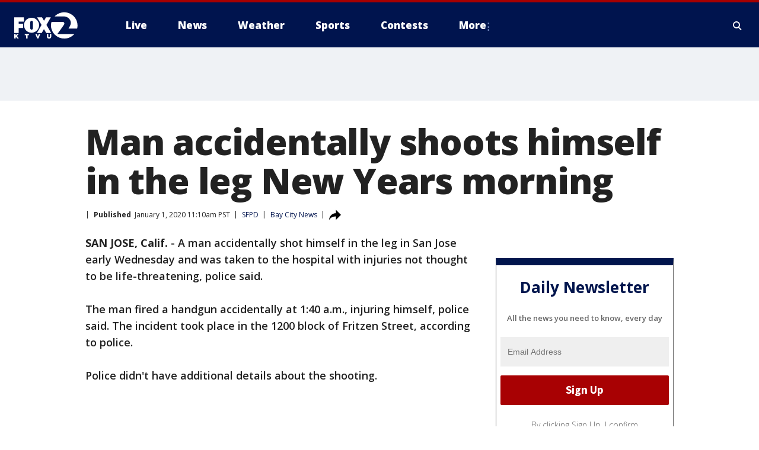

--- FILE ---
content_type: text/html; charset=utf-8
request_url: https://www.ktvu.com/news/man-accidentally-shoots-himself-in-the-leg-new-years-morning
body_size: 23920
content:
<!doctype html>
<html data-n-head-ssr lang="en" data-n-head="lang">
  <head>
    <!-- Google Tag Manager -->
    <script>
    function loadGTMIfNotLocalOrPreview() {
      const host = window.location.host.toLowerCase();
      const excludedHosts = ["local", "preview", "stage-preview"];
      if (!excludedHosts.some(excludedHost => host.startsWith(excludedHost))) {
        (function(w,d,s,l,i){w[l]=w[l]||[];w[l].push({'gtm.start':
        new Date().getTime(),event:'gtm.js'});var f=d.getElementsByTagName(s)[0],
        j=d.createElement(s),dl=l!='dataLayer'?'&l='+l:'';j.async=true;j.src=
        'https://www.googletagmanager.com/gtm.js?id='+i+dl;f.parentNode.insertBefore(j,f);
        })(window,document,'script','dataLayer','GTM-TMF4BDJ');
      }
    }
    loadGTMIfNotLocalOrPreview();
    </script>
    <!-- End Google Tag Manager -->
    <title data-n-head="true">Man accidentally shoots himself in the leg New Years morning | KTVU FOX 2</title><meta data-n-head="true" http-equiv="X-UA-Compatible" content="IE=edge,chrome=1"><meta data-n-head="true" name="viewport" content="width=device-width, minimum-scale=1.0, initial-scale=1.0"><meta data-n-head="true" charset="UTF-8"><meta data-n-head="true" name="format-detection" content="telephone=no"><meta data-n-head="true" name="msapplication-square70x70logo" content="//static.foxtv.com/static/orion/img/ktvu/favicons/mstile-70x70.png"><meta data-n-head="true" name="msapplication-square150x150logo" content="//static.foxtv.com/static/orion/img/ktvu/favicons/mstile-150x150.png"><meta data-n-head="true" name="msapplication-wide310x150logo" content="//static.foxtv.com/static/orion/img/ktvu/favicons/mstile-310x150.png"><meta data-n-head="true" name="msapplication-square310x310logo" content="//static.foxtv.com/static/orion/img/ktvu/favicons/mstile-310x310.png"><meta data-n-head="true" data-hid="description" name="description" content="The man fired a handgun accidentally at 1:40 a.m., injuring himself, police said. The incident took place in the 1200 block of Fritzen Street, according to police. "><meta data-n-head="true" data-hid="fb:app_id" property="fb:app_id" content="181802138889270"><meta data-n-head="true" data-hid="prism.stationId" name="prism.stationId" content="KTVU_FOX2"><meta data-n-head="true" data-hid="prism.stationCallSign" name="prism.stationCallSign" content="ktvu"><meta data-n-head="true" data-hid="prism.channel" name="prism.channel" content="fts"><meta data-n-head="true" data-hid="prism.section" name="prism.section" content="news"><meta data-n-head="true" data-hid="prism.subsection1" name="prism.subsection1" content=""><meta data-n-head="true" data-hid="prism.subsection2" name="prism.subsection2" content=""><meta data-n-head="true" data-hid="prism.subsection3" name="prism.subsection3" content=""><meta data-n-head="true" data-hid="prism.subsection4" name="prism.subsection4" content=""><meta data-n-head="true" data-hid="prism.aggregationType" name="prism.aggregationType" content="subsection"><meta data-n-head="true" data-hid="prism.genre" name="prism.genre" content=""><meta data-n-head="true" data-hid="pagetype" name="pagetype" content="article" scheme="dcterms.DCMIType"><meta data-n-head="true" data-hid="strikepagetype" name="strikepagetype" content="article" scheme="dcterms.DCMIType"><meta data-n-head="true" data-hid="content-creator" name="content-creator" content="tiger"><meta data-n-head="true" data-hid="dc.creator" name="dc.creator" scheme="dcterms.creator" content=""><meta data-n-head="true" data-hid="dc.title" name="dc.title" content="Man accidentally shoots himself in the leg New Years morning" lang="en"><meta data-n-head="true" data-hid="dc.subject" name="dc.subject" content=""><meta data-n-head="true" data-hid="dcterms.abstract" name="dcterms.abstract" content="The man fired a handgun accidentally at 1:40 a.m., injuring himself, police said. The incident took place in the 1200 block of Fritzen Street, according to police. "><meta data-n-head="true" data-hid="dc.type" name="dc.type" scheme="dcterms.DCMIType" content="Text.Article"><meta data-n-head="true" data-hid="dc.description" name="dc.description" content="The man fired a handgun accidentally at 1:40 a.m., injuring himself, police said. The incident took place in the 1200 block of Fritzen Street, according to police. "><meta data-n-head="true" data-hid="dc.language" name="dc.language" scheme="dcterms.RFC4646" content="en-US"><meta data-n-head="true" data-hid="dc.publisher" name="dc.publisher" content="KTVU FOX 2 San Francisco"><meta data-n-head="true" data-hid="dc.format" name="dc.format" scheme="dcterms.URI" content="text/html"><meta data-n-head="true" data-hid="dc.identifier" name="dc.identifier" scheme="dcterms.URI" content="urn:uri:base64:892dfe2e-858f-51b5-8a4b-d4c2097faee0"><meta data-n-head="true" data-hid="dc.source" name="dc.source" content="Bay City News"><meta data-n-head="true" data-hid="dc.date" name="dc.date" content="2020-01-01"><meta data-n-head="true" data-hid="dcterms.created" name="dcterms.created" scheme="dcterms.ISO8601" content="2020-01-01T11:10:27-08:00"><meta data-n-head="true" data-hid="dcterms.modified" name="dcterms.modified" scheme="dcterms.ISO8601" content="2020-01-01T11:10:27-08:00"><meta data-n-head="true" data-hid="og:title" property="og:title" content="Man accidentally shoots himself in the leg New Years morning"><meta data-n-head="true" data-hid="og:description" property="og:description" content="The man fired a handgun accidentally at 1:40 a.m., injuring himself, police said. The incident took place in the 1200 block of Fritzen Street, according to police. "><meta data-n-head="true" data-hid="og:type" property="og:type" content="article"><meta data-n-head="true" data-hid="og:image" property="og:image" content="https://images.foxtv.com/static.ktvu.com/www.ktvu.com/content/uploads/2019/09/1200/630/SJPD_1515712357956_4798046_ver1.0.jpg?ve=1&amp;tl=1"><meta data-n-head="true" data-hid="og:image:width" property="og:image:width" content="1280"><meta data-n-head="true" data-hid="og:image:height" property="og:image:height" content="720"><meta data-n-head="true" data-hid="og:url" property="og:url" content="https://www.ktvu.com/news/man-accidentally-shoots-himself-in-the-leg-new-years-morning"><meta data-n-head="true" data-hid="og:site_name" property="og:site_name" content="KTVU FOX 2 San Francisco"><meta data-n-head="true" data-hid="og:locale" property="og:locale" content="en_US"><meta data-n-head="true" data-hid="robots" name="robots" content="index, follow, max-image-preview:large, max-video-preview:-1"><meta data-n-head="true" data-hid="fox.app_version" name="fox.app_version" content="v77"><meta data-n-head="true" data-hid="fox.fix_version" name="fox.fix_version" content="10.2.0"><meta data-n-head="true" data-hid="fox.app_build" name="fox.app_build" content="no build version"><meta data-n-head="true" name="twitter:card" content="summary_large_image"><meta data-n-head="true" name="twitter:site" content="@KTVU"><meta data-n-head="true" name="twitter:site:id" content="@KTVU"><meta data-n-head="true" name="twitter:title" content="Man accidentally shoots himself in the leg New Years morning"><meta data-n-head="true" name="twitter:description" content="The man fired a handgun accidentally at 1:40 a.m., injuring himself, police said. The incident took place in the 1200 block of Fritzen Street, according to police. "><meta data-n-head="true" name="twitter:image" content="https://images.foxtv.com/static.ktvu.com/www.ktvu.com/content/uploads/2019/09/1280/720/SJPD_1515712357956_4798046_ver1.0.jpg?ve=1&amp;tl=1"><meta data-n-head="true" name="twitter:url" content="https://www.ktvu.com/news/man-accidentally-shoots-himself-in-the-leg-new-years-morning"><meta data-n-head="true" name="twitter:creator" content="@KTVU"><meta data-n-head="true" name="twitter:creator:id" content="@KTVU"><meta data-n-head="true" name="fox.name" content="Post Landing"><meta data-n-head="true" name="fox.category" content="news"><meta data-n-head="true" name="fox.page_content_category" content="news"><meta data-n-head="true" name="fox.page_name" content="ktvu:web:post:article:Man accidentally shoots himself in the leg New Years morning | KTVU FOX 2"><meta data-n-head="true" name="fox.page_content_level_1" content="ktvu:web:post"><meta data-n-head="true" name="fox.page_content_level_2" content="ktvu:web:post:article"><meta data-n-head="true" name="fox.page_content_level_3" content="ktvu:web:post:article:Man accidentally shoots himself in the leg New Years morning | KTVU FOX 2"><meta data-n-head="true" name="fox.page_content_level_4" content="ktvu:web:post:article:Man accidentally shoots himself in the leg New Years morning | KTVU FOX 2"><meta data-n-head="true" name="fox.page_type" content="post-article"><meta data-n-head="true" name="fox.page_content_distributor" content="owned"><meta data-n-head="true" name="fox.page_content_type_of_story" content="Digital Original"><meta data-n-head="true" name="fox.author" content=""><meta data-n-head="true" name="fox.page_content_author" content=""><meta data-n-head="true" name="fox.page_content_author_secondary" content=""><meta data-n-head="true" name="fox.page_content_version" content="1.0.0"><meta data-n-head="true" name="fox.publisher" content="Bay City News"><meta data-n-head="true" name="fox.page_content_id" content="892dfe2e-858f-51b5-8a4b-d4c2097faee0"><meta data-n-head="true" name="fox.page_content_station_originator" content="ktvu"><meta data-n-head="true" name="fox.url" content="https://www.ktvu.com/news/man-accidentally-shoots-himself-in-the-leg-new-years-morning"><meta data-n-head="true" name="fox.page_canonical_url" content="https://www.ktvu.com/news/man-accidentally-shoots-himself-in-the-leg-new-years-morning"><meta data-n-head="true" name="smartbanner:enabled-platforms" content="none"><meta data-n-head="true" property="fb:app_id" content="181802138889270"><meta data-n-head="true" property="article:opinion" content="false"><meta data-n-head="true" name="keywords" content="Organization,Sfpd,News,Us,Ca,San Francisco"><meta data-n-head="true" name="classification" content="/FTS/Organization/Sfpd,/FTS/News,/FTS/Us/Ca/San Francisco"><meta data-n-head="true" name="classification-isa" content="sfpd,news,san-francisco"><meta data-n-head="true" name="fox.page_content_tags" content="/FTS/Organization/Sfpd,/FTS/News,/FTS/Us/Ca/San Francisco"><link data-n-head="true" rel="preconnect" href="https://prod.player.fox.digitalvideoplatform.com" crossorigin="anonymous"><link data-n-head="true" rel="dns-prefetch" href="https://prod.player.fox.digitalvideoplatform.com"><link data-n-head="true" rel="stylesheet" href="https://statics.foxsports.com/static/orion/style/css/scorestrip-external.css"><link data-n-head="true" rel="icon" type="image/x-icon" href="/favicons/ktvu/favicon.ico"><link data-n-head="true" rel="stylesheet" href="https://fonts.googleapis.com/css?family=Open+Sans:300,400,400i,600,600i,700,700i,800,800i&amp;display=swap"><link data-n-head="true" rel="stylesheet" href="https://fonts.googleapis.com/css2?family=Rubik:wght@700&amp;display=swap"><link data-n-head="true" rel="schema.dcterms" href="//purl.org/dc/terms/"><link data-n-head="true" rel="schema.prism" href="//prismstandard.org/namespaces/basic/2.1/"><link data-n-head="true" rel="schema.iptc" href="//iptc.org/std/nar/2006-10-01/"><link data-n-head="true" rel="shortcut icon" href="//static.foxtv.com/static/orion/img/ktvu/favicons/favicon.ico" type="image/x-icon"><link data-n-head="true" rel="apple-touch-icon" sizes="57x57" href="//static.foxtv.com/static/orion/img/ktvu/favicons/apple-touch-icon-57x57.png"><link data-n-head="true" rel="apple-touch-icon" sizes="60x60" href="//static.foxtv.com/static/orion/img/ktvu/favicons/apple-touch-icon-60x60.png"><link data-n-head="true" rel="apple-touch-icon" sizes="72x72" href="//static.foxtv.com/static/orion/img/ktvu/favicons/apple-touch-icon-72x72.png"><link data-n-head="true" rel="apple-touch-icon" sizes="76x76" href="//static.foxtv.com/static/orion/img/ktvu/favicons/apple-touch-icon-76x76.png"><link data-n-head="true" rel="apple-touch-icon" sizes="114x114" href="//static.foxtv.com/static/orion/img/ktvu/favicons/apple-touch-icon-114x114.png"><link data-n-head="true" rel="apple-touch-icon" sizes="120x120" href="//static.foxtv.com/static/orion/img/ktvu/favicons/apple-touch-icon-120x120.png"><link data-n-head="true" rel="apple-touch-icon" sizes="144x144" href="//static.foxtv.com/static/orion/img/ktvu/favicons/apple-touch-icon-144x144.png"><link data-n-head="true" rel="apple-touch-icon" sizes="152x152" href="//static.foxtv.com/static/orion/img/ktvu/favicons/apple-touch-icon-152x152.png"><link data-n-head="true" rel="apple-touch-icon" sizes="180x180" href="//static.foxtv.com/static/orion/img/ktvu/favicons/apple-touch-icon-180x180.png"><link data-n-head="true" rel="icon" type="image/png" href="//static.foxtv.com/static/orion/img/ktvu/favicons/favicon-16x16.png" sizes="16x16"><link data-n-head="true" rel="icon" type="image/png" href="//static.foxtv.com/static/orion/img/ktvu/favicons/favicon-32x32.png" sizes="32x32"><link data-n-head="true" rel="icon" type="image/png" href="//static.foxtv.com/static/orion/img/ktvu/favicons/favicon-96x96.png" sizes="96x96"><link data-n-head="true" rel="icon" type="image/png" href="//static.foxtv.com/static/orion/img/ktvu/favicons/android-chrome-192x192.png" sizes="192x192"><link data-n-head="true" href="https://fonts.gstatic.com" rel="preconnect" crossorigin="true"><link data-n-head="true" href="https://fonts.googleapis.com" rel="preconnect" crossorigin="true"><link data-n-head="true" rel="stylesheet" href="https://fonts.googleapis.com/css?family=Source+Sans+Pro:200,300,400,600,400italic,700,700italic,300,300italic,600italic/"><link data-n-head="true" rel="preconnect" href="https://cdn.segment.com/"><link data-n-head="true" rel="preconnect" href="https://widgets.media.weather.com/"><link data-n-head="true" rel="preconnect" href="https://elections.ap.org/"><link data-n-head="true" rel="preconnect" href="https://www.google-analytics.com/"><link data-n-head="true" rel="preconnect" href="http://static.chartbeat.com/"><link data-n-head="true" rel="preconnect" href="https://sb.scorecardresearch.com/"><link data-n-head="true" rel="preconnect" href="http://www.googletagmanager.com/"><link data-n-head="true" rel="preconnect" href="https://cdn.optimizely.com/"><link data-n-head="true" rel="preconnect" href="https://cdn.segment.com/"><link data-n-head="true" rel="preconnect" href="https://connect.facebook.net/"><link data-n-head="true" rel="preconnect" href="https://prod.player.fox.digitalvideoplatform.com/"><link data-n-head="true" rel="preload" as="script" href="https://prod.player.fox.digitalvideoplatform.com/wpf/v3/3.2.59/wpf_player.js"><link data-n-head="true" rel="prefetch" as="script" href="https://prod.player.fox.digitalvideoplatform.com/wpf/v3/3.2.59/lib/wpf_bitmovin_yospace_player.js"><link data-n-head="true" rel="prefetch" as="script" href="https://prod.player.fox.digitalvideoplatform.com/wpf/v3/3.2.59/lib/wpf_conviva_reporter.js"><link data-n-head="true" rel="prefetch" as="script" href="https://prod.player.fox.digitalvideoplatform.com/wpf/v3/3.2.59/lib/wpf_mux_reporter.js"><link data-n-head="true" rel="prefetch" as="script" href="https://prod.player.fox.digitalvideoplatform.com/wpf/v3/3.2.59/lib/wpf_adobeheartbeat_reporter.js"><link data-n-head="true" rel="prefetch" as="script" href="https://prod.player.fox.digitalvideoplatform.com/wpf/v3/3.2.59/lib/wpf_comscore_reporter.js"><link data-n-head="true" rel="prefetch" as="script" href="https://prod.player.fox.digitalvideoplatform.com/wpf/v3/3.2.59/lib/wpf_controls.js"><link data-n-head="true" rel="canonical" href="https://www.ktvu.com/news/man-accidentally-shoots-himself-in-the-leg-new-years-morning"><link data-n-head="true" rel="alternate" type="application/rss+xml" title="News" href="https://www.ktvu.com/rss.xml?category=news"><link data-n-head="true" rel="alternate" type="application/rss+xml" title="SFPD" href="https://www.ktvu.com/rss.xml?tag=sfpd"><link data-n-head="true" rel="shorturl" href=""><link data-n-head="true" rel="image_src" href="https://images.foxtv.com/static.ktvu.com/www.ktvu.com/content/uploads/2019/09/1280/720/SJPD_1515712357956_4798046_ver1.0.jpg?ve=1&amp;tl=1"><link data-n-head="true" rel="amphtml" href="https://www.ktvu.com/news/man-accidentally-shoots-himself-in-the-leg-new-years-morning.amp"><link data-n-head="true" rel="alternate" title="KTVU FOX 2 San Francisco - Local News" type="application/rss+xml" href="https://www.ktvu.com/rss/category/local-news"><link data-n-head="true" rel="alternate" title="KTVU FOX 2 San Francisco - National News" type="application/rss+xml" href="https://www.ktvu.com/rss/category/national-news"><link data-n-head="true" rel="alternate" title="KTVU FOX 2 San Francisco - Tag Crime Publicsafety" type="application/rss+xml" href="https://www.ktvu.com/rss/tags/crime-publicsafety"><link data-n-head="true" rel="alternate" title="KTVU FOX 2 San Francisco - Tag Consumer" type="application/rss+xml" href="https://www.ktvu.com/rss/tags/consumer"><link data-n-head="true" rel="alternate" title="KTVU FOX 2 San Francisco - Podcasts" type="application/rss+xml" href="https://www.ktvu.com/rss/category/podcasts"><link data-n-head="true" rel="alternate" title="KTVU FOX 2 San Francisco - Traffic Map Realtime" type="application/rss+xml" href="https://www.ktvu.com/rss/category/traffic-map-realtime"><link data-n-head="true" rel="alternate" title="KTVU FOX 2 San Francisco - Contests" type="application/rss+xml" href="https://www.ktvu.com/rss/category/contests"><link data-n-head="true" rel="alternate" title="KTVU FOX 2 San Francisco - Tag Lifestyle Food Drink Recipes" type="application/rss+xml" href="https://www.ktvu.com/rss/tags/lifestyle,food-drink,recipes"><link data-n-head="true" rel="alternate" title="KTVU FOX 2 San Francisco - Tag Weather Earthquakes" type="application/rss+xml" href="https://www.ktvu.com/rss/tags/weather,earthquakes"><link data-n-head="true" rel="alternate" title="KTVU FOX 2 San Francisco - Tag Weather Severe Weather" type="application/rss+xml" href="https://www.ktvu.com/rss/tags/weather,severe-weather"><link data-n-head="true" rel="alternate" title="KTVU FOX 2 San Francisco - Mobile Apps" type="application/rss+xml" href="https://www.ktvu.com/rss/category/mobile-apps"><link data-n-head="true" rel="alternate" title="KTVU FOX 2 San Francisco - Tag Nfl 49ers" type="application/rss+xml" href="https://www.ktvu.com/rss/tags/nfl,49ers"><link data-n-head="true" rel="alternate" title="KTVU FOX 2 San Francisco - Tag Nba Warriors" type="application/rss+xml" href="https://www.ktvu.com/rss/tags/nba,warriors"><link data-n-head="true" rel="alternate" title="KTVU FOX 2 San Francisco - Tag Mlb Giants" type="application/rss+xml" href="https://www.ktvu.com/rss/tags/mlb,giants"><link data-n-head="true" rel="alternate" title="KTVU FOX 2 San Francisco - Tag Mlb Athletics" type="application/rss+xml" href="https://www.ktvu.com/rss/tags/mlb,athletics"><link data-n-head="true" rel="alternate" title="KTVU FOX 2 San Francisco - Tag Nhl Sj Sharks" type="application/rss+xml" href="https://www.ktvu.com/rss/tags/nhl,sj-sharks"><link data-n-head="true" rel="alternate" title="KTVU FOX 2 San Francisco - Tag Homeless" type="application/rss+xml" href="https://www.ktvu.com/rss/tags/homeless"><link data-n-head="true" rel="alternate" title="KTVU FOX 2 San Francisco - Tag Money Us Economy" type="application/rss+xml" href="https://www.ktvu.com/rss/tags/money,us-economy"><link data-n-head="true" rel="alternate" title="KTVU FOX 2 San Francisco - Tag Business Small Business" type="application/rss+xml" href="https://www.ktvu.com/rss/tags/business,small-business"><link data-n-head="true" rel="alternate" title="KTVU FOX 2 San Francisco - Tag Us Ca" type="application/rss+xml" href="https://www.ktvu.com/rss/tags/us,ca"><link data-n-head="true" rel="alternate" title="KTVU FOX 2 San Francisco - About Us" type="application/rss+xml" href="https://www.ktvu.com/rss/category/about-us"><link data-n-head="true" rel="alternate" title="KTVU FOX 2 San Francisco - Team" type="application/rss+xml" href="https://www.ktvu.com/rss/category/team"><link data-n-head="true" rel="alternate" title="KTVU FOX 2 San Francisco - Jobs And Internships At Ktvu" type="application/rss+xml" href="https://www.ktvu.com/rss/category/jobs-and-internships-at-ktvu"><link data-n-head="true" rel="alternate" title="KTVU FOX 2 San Francisco - Whats On Fox" type="application/rss+xml" href="https://www.ktvu.com/rss/category/whats-on-fox"><link data-n-head="true" rel="alternate" title="KTVU FOX 2 San Francisco - Public File Inquiries" type="application/rss+xml" href="https://www.ktvu.com/rss/category/public-file-inquiries"><link data-n-head="true" rel="alternate" title="KTVU FOX 2 San Francisco - Discover the latest breaking news." type="application/rss+xml" href="https://www.ktvu.com/latest.xml"><link data-n-head="true" rel="stylesheet" href="//static.foxtv.com/static/orion/css/default/article.rs.css"><link data-n-head="true" rel="stylesheet" href="/css/print.css" media="print"><script data-n-head="true" type="text/javascript" data-hid="pal-script" src="//imasdk.googleapis.com/pal/sdkloader/pal.js"></script><script data-n-head="true" type="text/javascript" src="https://statics.foxsports.com/static/orion/scorestrip.js" async="false" defer="true"></script><script data-n-head="true" type="text/javascript">
        (function (h,o,u,n,d) {
          h=h[d]=h[d]||{q:[],onReady:function(c){h.q.push(c)}}
          d=o.createElement(u);d.async=1;d.src=n
          n=o.getElementsByTagName(u)[0];n.parentNode.insertBefore(d,n)
        })(window,document,'script','https://www.datadoghq-browser-agent.com/datadog-rum-v4.js','DD_RUM')
        DD_RUM.onReady(function() {
          DD_RUM.init({
            clientToken: 'pub6d08621e10189e2259b02648fb0f12e4',
            applicationId: 'f7e50afb-e642-42a0-9619-b32a46fc1075',
            site: 'datadoghq.com',
            service: 'www.ktvu.com',
            env: 'prod',
            // Specify a version number to identify the deployed version of your application in Datadog
            version: '1.0.0',
            sampleRate: 20,
            sessionReplaySampleRate: 0,
            trackInteractions: true,
            trackResources: true,
            trackLongTasks: true,
            defaultPrivacyLevel: 'mask-user-input',
          });
          // DD_RUM.startSessionReplayRecording();
        })</script><script data-n-head="true" type="text/javascript" src="https://foxkit.fox.com/sdk/profile/v2.15.0/profile.js" async="false" defer="true"></script><script data-n-head="true" src="https://js.appboycdn.com/web-sdk/5.6/braze.min.js" async="true" defer="true"></script><script data-n-head="true" src="https://c.amazon-adsystem.com/aax2/apstag.js" async="true" defer="true"></script><script data-n-head="true" src="https://www.googletagmanager.com/gtag/js?id=UA-56756455-1" async="true"></script><script data-n-head="true" type="text/javascript">// 86acbd31cd7c09cf30acb66d2fbedc91daa48b86:1701192511.839089
!function(n,r,e,t,c){var i,o="Promise"in n,u={then:function(){return u},catch:function(n){
return n(new Error("Airship SDK Error: Unsupported browser")),u}},s=o?new Promise((function(n,r){i=function(e,t){e?r(e):n(t)}})):u
;s._async_setup=function(n){if(o)try{i(null,n(c))}catch(n){i(n)}},n[t]=s;var a=r.createElement("script");a.src=e,a.async=!0,a.id="_uasdk",
a.rel=t,r.head.appendChild(a)}(window,document,'https://aswpsdkus.com/notify/v1/ua-sdk.min.js',
  'UA', {
    vapidPublicKey: 'BGShSAqBe-6P6B9ITtnW0Oaf9q4orhtTTYF7NWX1Svd5i1PfF-D9lMliyGkXyJQnSQd4wX3H2WNnEIBlP3h6F-8=',
    websitePushId: 'web.ktvu.prod',
    appKey: 'U3JKP4z8QJGf6jss8xZZEA',
    token: 'MTpVM0pLUDR6OFFKR2Y2anNzOHhaWkVBOmNOUUlCb0ZxNEdxMzloaGc0SUFOUXJaS2VlS0QwTm5TUklaVS1ZamVLckk'
  });
</script><script data-n-head="true" type="text/javascript">UA.then(sdk => {
        sdk.plugins.load('html-prompt', 'https://aswpsdkus.com/notify/v1/ua-html-prompt.min.js', {
          appearDelay: 5000,
          disappearDelay: 2000000000000000000000000,
          askAgainDelay: 0,
          stylesheet: './css/airship.css',
          auto: false,
          type: 'alert',
          position: 'top',
          i18n: {
            en: {
              title: 'Stay Informed',
              message: 'Receive alerts to the biggest stories worth your time',
              accept: 'Allow',
              deny: 'No Thanks'
            }
          },
          logo: '/favicons/ktvu/favicon.ico'
        }).then(plugin => {
          const auditSession = () => {
            const airshipPageViews = parseInt(window.sessionStorage.getItem('currentAirShipPageViews'), 10)
            if (airshipPageViews > 1) {
              plugin.prompt();
              console.info('Airship: prompt called')
              clearInterval(auditInterval);
              window.sessionStorage.setItem('currentAirShipPageViews', 0)
            }
          }
          const auditInterval = setInterval(auditSession, 2000);
        })
      })</script><script data-n-head="true" src="/taboola/taboola.js" type="text/javascript" async="true" defer="true"></script><script data-n-head="true" src="https://scripts.webcontentassessor.com/scripts/073e1d4e67352d316aef36ef546c324623411224a1dfcad54bfb8626003e20f3"></script><script data-n-head="true" src="//static.foxtv.com/static/orion/scripts/core/ag.core.js"></script><script data-n-head="true" src="//static.foxtv.com/static/isa/core.js"></script><script data-n-head="true" src="//static.foxtv.com/static/orion/scripts/station/default/loader.js"></script><script data-n-head="true" src="https://widgets.media.weather.com/wxwidget.loader.js?cid=996314550" defer=""></script><script data-n-head="true" src="https://prod.player.fox.digitalvideoplatform.com/wpf/v3/3.2.59/wpf_player.js" defer="" data-hid="fox-player-main-script"></script><script data-n-head="true" src="//static.foxtv.com/static/leap/loader.js"></script><script data-n-head="true" >(function () {
        var _sf_async_config = window._sf_async_config = (window._sf_async_config || {})
        _sf_async_config.uid = 65824
        _sf_async_config.domain = 'ktvu.com'
        _sf_async_config.flickerControl = false
        _sf_async_config.useCanonical = true

        // Function to set ISA-dependent values with proper error handling
        function setISAValues() {
          if (window.FTS && window.FTS.ISA && window.FTS.ISA._meta) {
            try {
              _sf_async_config.sections = window.FTS.ISA._meta.section || ''
              _sf_async_config.authors = window.FTS.ISA._meta.fox['fox.page_content_author'] ||
                                       window.FTS.ISA._meta.fox['fox.page_content_author_secondary'] ||
                                       window.FTS.ISA._meta.raw.publisher || ''
            } catch (e) {
              console.warn('FTS.ISA values not available yet:', e)
              _sf_async_config.sections = ''
              _sf_async_config.authors = ''
            }
          } else {
            // Set default values if ISA is not available
            _sf_async_config.sections = ''
            _sf_async_config.authors = ''

            // Retry after a short delay if ISA is not loaded yet
            setTimeout(setISAValues, 100)
          }
        }

        // Set ISA values initially
        setISAValues()

        _sf_async_config.useCanonicalDomain = true
        function loadChartbeat() {
          var e = document.createElement('script');
            var n = document.getElementsByTagName('script')[0];
            e.type = 'text/javascript';
            e.async = true;
            e.src = '//static.chartbeat.com/js/chartbeat.js';
            n.parentNode.insertBefore(e, n);
        }
        loadChartbeat();
        })()</script><script data-n-head="true" src="//static.chartbeat.com/js/chartbeat_mab.js"></script><script data-n-head="true" src="//static.chartbeat.com/js/chartbeat.js"></script><script data-n-head="true" src="https://interactives.ap.org/election-results/assets/microsite/resizeClient.js" defer=""></script><script data-n-head="true" data-hid="strike-loader" src="https://strike.fox.com/static/fts/display/loader.js" type="text/javascript"></script><script data-n-head="true" >
          (function() {
              window.foxstrike = window.foxstrike || {};
              window.foxstrike.cmd = window.foxstrike.cmd || [];
          })()
        </script><script data-n-head="true" type="application/ld+json">{"@context":"http://schema.org","@type":"NewsArticle","mainEntityOfPage":"https://www.ktvu.com/news/man-accidentally-shoots-himself-in-the-leg-new-years-morning","headline":"Man accidentally shoots himself in the leg New Years morning","articleBody":"A man accidentally shot himself in the leg in San Jose early&#xA0;Wednesday and was taken to the hospital with injuries not thought to be&#xA0;life-threatening, police said.The man fired a handgun accidentally at 1:40 a.m., injuring&#xA0;himself, police said. The incident took place in the 1200 block of Fritzen&#xA0;Street, according to police.&#xA0;Police didn&apos;t have additional details about the shooting.","datePublished":"2020-01-01T11:10:27-08:00","dateModified":"2020-01-01T11:10:27-08:00","description":"The man fired a handgun accidentally at 1:40 a.m., injuring himself, police said. The incident took place in the 1200 block of Fritzen Street, according to police. ","author":{"@type":"Person","name":"Bay City News"},"publisher":{"@type":"NewsMediaOrganization","name":"KTVU FOX 2","alternateName":"KTVU, FOX 2, KTVU FOX 2 San Francisco","url":"https://www.ktvu.com/","sameAs":["https://www.facebook.com/ktvu/","https://twitter.com/KTVU","https://www.instagram.com/ktvu2/","https://www.youtube.com/@KTVUFox2/","https://en.wikipedia.org/wiki/KTVU","",""],"foundingDate":"1957","logo":{"@type":"ImageObject","url":"https://static.foxtv.com/static/orion/img/ktvu/favicons/favicon-96x96.png","width":"96","height":"96"},"contactPoint":[{"@type":"ContactPoint","telephone":"+1-510-834-1212","contactType":"news desk"}],"address":{"@type":"PostalAddress","addressLocality":"Oakland","addressRegion":"California","postalCode":"94607","streetAddress":"2 Jack London Square","addressCountry":{"@type":"Country","name":"US"}}},"image":{"@type":"ImageObject","url":"https://static.ktvu.com/www.ktvu.com/content/uploads/2019/09/SJPD_1515712357956_4798046_ver1.0.jpg","width":"1280","height":"720"},"url":"https://www.ktvu.com/news/man-accidentally-shoots-himself-in-the-leg-new-years-morning","isAccessibleForFree":true,"keywords":"sfpd,san-francisco,news"}</script><link rel="preload" href="/_wzln/ac03a73c522bd1b0dcee.js" as="script"><link rel="preload" href="/_wzln/376f0263662b8ef9a7f8.js" as="script"><link rel="preload" href="/_wzln/6b27e2b92eb7e58c1613.js" as="script"><link rel="preload" href="/_wzln/55ef65bc0b6700ce10c5.js" as="script"><link rel="preload" href="/_wzln/0a8d22305a218fbe9346.js" as="script"><link rel="preload" href="/_wzln/880e79b3e921307266f1.js" as="script"><link rel="preload" href="/_wzln/ced32099afcad13491ae.js" as="script"><link rel="preload" href="/_wzln/d8a31903254cdb7ed904.js" as="script"><style data-vue-ssr-id="3d723bd8:0 153764a8:0 4783c553:0 01f125af:0 7e965aea:0 fe2c1b5a:0 c789a71e:0 2151d74a:0 5fac22c6:0 4f269fee:0 c23b5e74:0 403377d7:0 dfdcd1d2:0 4a3d6b7a:0 2261a2ff:0 42dc6fe6:0 3c367053:0 5c0b7ab5:0 c061adc6:0">.v-select{position:relative;font-family:inherit}.v-select,.v-select *{box-sizing:border-box}@keyframes vSelectSpinner{0%{transform:rotate(0deg)}to{transform:rotate(1turn)}}.vs__fade-enter-active,.vs__fade-leave-active{pointer-events:none;transition:opacity .15s cubic-bezier(1,.5,.8,1)}.vs__fade-enter,.vs__fade-leave-to{opacity:0}.vs--disabled .vs__clear,.vs--disabled .vs__dropdown-toggle,.vs--disabled .vs__open-indicator,.vs--disabled .vs__search,.vs--disabled .vs__selected{cursor:not-allowed;background-color:#f8f8f8}.v-select[dir=rtl] .vs__actions{padding:0 3px 0 6px}.v-select[dir=rtl] .vs__clear{margin-left:6px;margin-right:0}.v-select[dir=rtl] .vs__deselect{margin-left:0;margin-right:2px}.v-select[dir=rtl] .vs__dropdown-menu{text-align:right}.vs__dropdown-toggle{-webkit-appearance:none;-moz-appearance:none;appearance:none;display:flex;padding:0 0 4px;background:none;border:1px solid rgba(60,60,60,.26);border-radius:4px;white-space:normal}.vs__selected-options{display:flex;flex-basis:100%;flex-grow:1;flex-wrap:wrap;padding:0 2px;position:relative}.vs__actions{display:flex;align-items:center;padding:4px 6px 0 3px}.vs--searchable .vs__dropdown-toggle{cursor:text}.vs--unsearchable .vs__dropdown-toggle{cursor:pointer}.vs--open .vs__dropdown-toggle{border-bottom-color:transparent;border-bottom-left-radius:0;border-bottom-right-radius:0}.vs__open-indicator{fill:rgba(60,60,60,.5);transform:scale(1);transition:transform .15s cubic-bezier(1,-.115,.975,.855);transition-timing-function:cubic-bezier(1,-.115,.975,.855)}.vs--open .vs__open-indicator{transform:rotate(180deg) scale(1)}.vs--loading .vs__open-indicator{opacity:0}.vs__clear{fill:rgba(60,60,60,.5);padding:0;border:0;background-color:transparent;cursor:pointer;margin-right:8px}.vs__dropdown-menu{display:block;box-sizing:border-box;position:absolute;top:calc(100% - 1px);left:0;z-index:1000;padding:5px 0;margin:0;width:100%;max-height:350px;min-width:160px;overflow-y:auto;box-shadow:0 3px 6px 0 rgba(0,0,0,.15);border:1px solid rgba(60,60,60,.26);border-top-style:none;border-radius:0 0 4px 4px;text-align:left;list-style:none;background:#fff}.vs__no-options{text-align:center}.vs__dropdown-option{line-height:1.42857143;display:block;padding:3px 20px;clear:both;color:#333;white-space:nowrap;cursor:pointer}.vs__dropdown-option--highlight{background:#5897fb;color:#fff}.vs__dropdown-option--deselect{background:#fb5858;color:#fff}.vs__dropdown-option--disabled{background:inherit;color:rgba(60,60,60,.5);cursor:inherit}.vs__selected{display:flex;align-items:center;background-color:#f0f0f0;border:1px solid rgba(60,60,60,.26);border-radius:4px;color:#333;line-height:1.4;margin:4px 2px 0;padding:0 .25em;z-index:0}.vs__deselect{display:inline-flex;-webkit-appearance:none;-moz-appearance:none;appearance:none;margin-left:4px;padding:0;border:0;cursor:pointer;background:none;fill:rgba(60,60,60,.5);text-shadow:0 1px 0 #fff}.vs--single .vs__selected{background-color:transparent;border-color:transparent}.vs--single.vs--loading .vs__selected,.vs--single.vs--open .vs__selected{position:absolute;opacity:.4}.vs--single.vs--searching .vs__selected{display:none}.vs__search::-webkit-search-cancel-button{display:none}.vs__search::-ms-clear,.vs__search::-webkit-search-decoration,.vs__search::-webkit-search-results-button,.vs__search::-webkit-search-results-decoration{display:none}.vs__search,.vs__search:focus{-webkit-appearance:none;-moz-appearance:none;appearance:none;line-height:1.4;font-size:1em;border:1px solid transparent;border-left:none;outline:none;margin:4px 0 0;padding:0 7px;background:none;box-shadow:none;width:0;max-width:100%;flex-grow:1;z-index:1}.vs__search::-moz-placeholder{color:inherit}.vs__search::placeholder{color:inherit}.vs--unsearchable .vs__search{opacity:1}.vs--unsearchable:not(.vs--disabled) .vs__search{cursor:pointer}.vs--single.vs--searching:not(.vs--open):not(.vs--loading) .vs__search{opacity:.2}.vs__spinner{align-self:center;opacity:0;font-size:5px;text-indent:-9999em;overflow:hidden;border:.9em solid hsla(0,0%,39.2%,.1);border-left-color:rgba(60,60,60,.45);transform:translateZ(0);animation:vSelectSpinner 1.1s linear infinite;transition:opacity .1s}.vs__spinner,.vs__spinner:after{border-radius:50%;width:5em;height:5em}.vs--loading .vs__spinner{opacity:1}
.fts-scorestrip-wrap{width:100%}.fts-scorestrip-wrap .fts-scorestrip-container{padding:0 16px;max-width:1280px;margin:0 auto}@media screen and (min-width:1024px){.fts-scorestrip-wrap .fts-scorestrip-container{padding:15px 24px}}
.fts-scorestrip-wrap[data-v-75d386ae]{width:100%}.fts-scorestrip-wrap .fts-scorestrip-container[data-v-75d386ae]{padding:0 16px;max-width:1280px;margin:0 auto}@media screen and (min-width:1024px){.fts-scorestrip-wrap .fts-scorestrip-container[data-v-75d386ae]{padding:15px 24px}}@media(min-width:768px)and (max-width:1280px){.main-content-new-layout[data-v-75d386ae]{padding:10px}}
#xd-channel-container[data-v-0130ae53]{margin:0 auto;max-width:1280px;height:1px}#xd-channel-fts-iframe[data-v-0130ae53]{position:relative;top:-85px;left:86.1%;width:100%;display:none}@media (min-width:768px) and (max-width:1163px){#xd-channel-fts-iframe[data-v-0130ae53]{left:84%}}@media (min-width:768px) and (max-width:1056px){#xd-channel-fts-iframe[data-v-0130ae53]{left:81%}}@media (min-width:768px) and (max-width:916px){#xd-channel-fts-iframe[data-v-0130ae53]{left:79%}}@media (min-width:769px) and (max-width:822px){#xd-channel-fts-iframe[data-v-0130ae53]{left:77%}}@media (min-width:400px) and (max-width:767px){#xd-channel-fts-iframe[data-v-0130ae53]{display:none!important}}.branding[data-v-0130ae53]{padding-top:0}@media (min-width:768px){.branding[data-v-0130ae53]{padding-top:10px}}
.title--hide[data-v-b8625060]{display:none}
#fox-id-logged-in[data-v-f7244ab2]{display:none}.button-reset[data-v-f7244ab2]{background:none;border:none;padding:0;cursor:pointer;outline:inherit}.watch-live[data-v-f7244ab2]{background-color:#a70000;border-radius:3px;margin-top:16px;margin-right:-10px;padding:8px 9px;max-height:31px}.watch-live>a[data-v-f7244ab2]{color:#fff;font-weight:900;font-size:12px}.small-btn-grp[data-v-f7244ab2]{display:flex}.sign-in[data-v-f7244ab2]{width:43px;height:17px;font-size:12px;font-weight:800;font-stretch:normal;font-style:normal;line-height:normal;letter-spacing:-.25px;color:#fff}.sign-in-mobile[data-v-f7244ab2]{margin:16px 12px 0 0}.sign-in-mobile[data-v-f7244ab2],.sign-in-tablet-and-up[data-v-f7244ab2]{background-color:#334f99;width:59px;height:31px;border-radius:3px}.sign-in-tablet-and-up[data-v-f7244ab2]{float:left;margin-right:16px;margin-top:24px}.sign-in-tablet-and-up[data-v-f7244ab2]:hover{background-color:#667bb3}.avatar-desktop[data-v-f7244ab2]{width:28px;height:28px;float:left;margin-right:16px;margin-top:24px}.avatar-mobile[data-v-f7244ab2]{width:33px;height:33px;margin:16px 12px 0 0}
.alert-storm .alert-text[data-v-6e1c7e98]{top:0}.alert-storm .alert-info a[data-v-6e1c7e98]{color:#fff}.alert-storm .alert-title[data-v-6e1c7e98]:before{display:inline-block;position:absolute;left:-18px;top:2px;height:15px;width:12px;background:url(//static.foxtv.com/static/orion/img/core/s/weather/warning.svg) no-repeat;background-size:contain}@media (min-width:768px){.alert-storm .alert-title[data-v-6e1c7e98]:before{left:0;top:0;height:24px;width:21px}}
.min-height-ad[data-v-2c3e8482]{min-height:0}.pre-content .min-height-ad[data-v-2c3e8482]{min-height:90px}@media only screen and (max-width:767px){.page-content .lsf-mobile[data-v-2c3e8482],.right-rail .lsf-mobile[data-v-2c3e8482],.sidebar-secondary .lsf-mobile[data-v-2c3e8482]{min-height:300px;min-width:250px}}@media only screen and (min-width:768px){.right-rail .lsf-ban[data-v-2c3e8482],.sidebar-secondary .lsf-ban[data-v-2c3e8482]{min-height:250px;min-width:300px}.post-content .lsf-lb[data-v-2c3e8482],.pre-content .lsf-lb[data-v-2c3e8482]{min-height:90px;min-width:728px}}
.tags[data-v-6c8e215c]{flex-wrap:wrap;color:#979797;font-weight:400;line-height:normal}.tags[data-v-6c8e215c],.tags-tag[data-v-6c8e215c]{display:flex;font-family:Open Sans;font-size:18px;font-style:normal}.tags-tag[data-v-6c8e215c]{color:#041431;background-color:#e6e9f3;min-height:40px;align-items:center;justify-content:center;border-radius:10px;margin:10px 10px 10px 0;padding:10px 15px;grid-gap:10px;gap:10px;color:#036;font-weight:700;line-height:23px}.tags-tag[data-v-6c8e215c]:last-of-type{margin-right:0}.headlines-related.center[data-v-6c8e215c]{margin-bottom:0}#taboola-mid-article-thumbnails[data-v-6c8e215c]{padding:28px 100px}@media screen and (max-width:767px){#taboola-mid-article-thumbnails[data-v-6c8e215c]{padding:0}}
.no-separator[data-v-08416276]{padding-left:0}.no-separator[data-v-08416276]:before{content:""}
.outside[data-v-6d0ce7d9]{width:100vw;height:100vh;position:fixed;top:0;left:0}
.social-icons[data-v-10e60834]{background:#fff;box-shadow:0 0 20px rgba(0,0,0,.15);border-radius:5px}.social-icons a[data-v-10e60834]{overflow:visible}
h2[data-v-6b12eae0]{color:#01154d;font-size:26px;font-weight:900;font-family:Open Sans,Helvetica Neue,Helvetica,Arial,sans-serif;line-height:30px;padding-top:5px}.you-might-also-like .subheader[data-v-6b12eae0]{background-color:#fff;display:block;position:relative;z-index:2;font-size:15px;width:180px;margin:0 auto;color:#666;font-family:Open Sans,Helvetica Neue,Helvetica,Arial,sans-serif;font-weight:600}.you-might-also-like-form[data-v-6b12eae0]{width:100%;max-width:300px;margin:0 auto;display:block;padding-bottom:25px;box-sizing:border-box}.you-might-also-like-form .checkbox-group[data-v-6b12eae0]{color:#666;border-top:2px solid #666;text-align:left;font-size:14px;margin-top:-10px;padding-top:10px}.you-might-also-like-form .checkbox-group .item[data-v-6b12eae0]{display:flex;flex-direction:column;margin-left:10px;padding:10px 0}.you-might-also-like-form .checkbox-group .item label[data-v-6b12eae0]{color:#666;font-family:Open Sans,Helvetica Neue,Helvetica,Arial,sans-serif;line-height:18px;font-weight:600;font-size:14px}.you-might-also-like-form .checkbox-group .item span[data-v-6b12eae0]{margin-left:22px;font-weight:200;display:block}.you-might-also-like-form input[type=submit][data-v-6b12eae0]{margin-top:10px;background-color:#01154d;color:#fff;font-family:Source Sans Pro,arial,helvetica,sans-serif;font-size:16px;line-height:35px;font-weight:900;border-radius:2px;margin-bottom:0;padding:0;height:60px;-moz-appearance:none;appearance:none;-webkit-appearance:none}div.newsletter-signup[data-v-6b12eae0]{background-color:#fff;margin:0 auto;max-width:600px;width:100%}div.nlw-outer[data-v-6b12eae0]{padding:16px 0}div.nlw-inner[data-v-6b12eae0]{display:block;text-align:center;margin:0 auto;border:1px solid #666;border-top:12px solid #01154d;height:100%;width:auto}div.nlw-inner h2[data-v-6b12eae0]{color:#01154d;font-size:26px;font-weight:700;font-family:Open Sans,Helvetica Neue,Helvetica,Arial,sans-serif;line-height:30px;padding-top:5px;margin:.67em}#other-newsletter-form[data-v-6b12eae0],p[data-v-6b12eae0]{font-size:13px;line-height:18px;font-weight:600;padding:10px;margin:1em 0}#nlw-tos[data-v-6b12eae0],#other-newsletter-form[data-v-6b12eae0],p[data-v-6b12eae0]{color:#666;font-family:Open Sans,Helvetica Neue,Helvetica,Arial,sans-serif}#nlw-tos[data-v-6b12eae0]{font-size:14px;font-weight:300;padding:0 10px 10px;margin:0 0 30px}#nlw-tos a[data-v-6b12eae0]{text-decoration:none;color:#01154d;font-weight:600}div.nlw-inner form[data-v-6b12eae0]{width:100%;max-width:300px;margin:0 auto;display:block;padding-bottom:25px;box-sizing:border-box}div.nlw-inner form input[data-v-6b12eae0]{height:50px;width:95%;border:none}div.nlw-inner form input[type=email][data-v-6b12eae0]{background-color:#efefef;color:#666;border-radius:0;font-size:14px;padding-left:4%}div.nlw-inner form input[type=checkbox][data-v-6b12eae0]{height:12px;width:12px}div.nlw-inner #newsletter-form input[type=submit][data-v-6b12eae0]{background-color:#a80103;font-size:19px;margin-top:15px;height:50px}div.nlw-inner #newsletter-form input[type=submit][data-v-6b12eae0],div.nlw-inner #other-newsletter-form input[type=submit][data-v-6b12eae0]{color:#fff;font-family:Source Sans Pro,arial,helvetica,sans-serif;line-height:35px;font-weight:900;border-radius:2px;-moz-appearance:none;appearance:none;-webkit-appearance:none}div.nlw-inner #other-newsletter-form input[type=submit][data-v-6b12eae0]{background-color:#01154d;font-size:16px;margin-bottom:8px;padding:4px;height:60px}div.nlw-inner form input[type=submit][data-v-6b12eae0]:hover{cursor:pointer}div.nlw-inner #other-newsletter-form[data-v-6b12eae0]{color:#666;border-top:2px solid #666;text-align:left;font-size:14px;margin-top:-10px;padding-top:20px}
.collection .heading .title[data-v-74e027ca]{line-height:34px}
.view-more__button[data-v-5a8b2ab5]{color:#00144e;font-weight:700;float:right;border:1px solid #ccd3e6;padding:9px;border-radius:3px}
.responsive-image__container[data-v-2c4f2ba8]{overflow:hidden}.responsive-image__lazy-container[data-v-2c4f2ba8]{background-size:cover;background-position:50%;filter:blur(4px)}.responsive-image__lazy-container.loaded[data-v-2c4f2ba8]{filter:blur(0);transition:filter .3s ease-out}.responsive-image__picture[data-v-2c4f2ba8]{position:absolute;top:0;left:0}.rounded[data-v-2c4f2ba8]{border-radius:50%}
.live-main .collection-trending[data-v-51644bd2]{padding-left:0;padding-right:0}@media only screen and (max-width:375px) and (orientation:portrait){.live-main .collection-trending[data-v-51644bd2]{padding-left:10px;padding-right:10px}}@media (min-width:769px) and (max-width:1023px){.live-main .collection-trending[data-v-51644bd2]{padding-left:24px;padding-right:24px}}@media (min-width:1024px) and (max-width:2499px){.live-main .collection-trending[data-v-51644bd2]{padding-left:0;padding-right:0}}
.social-icons-footer .yt a[data-v-469bc58a]:after{background-image:url(/social-media/yt-icon.svg)}.social-icons-footer .link a[data-v-469bc58a]:after,.social-icons-footer .yt a[data-v-469bc58a]:after{background-position:0 0;background-size:100% 100%;background-repeat:no-repeat;height:16px;width:16px}.social-icons-footer .link a[data-v-469bc58a]:after{background-image:url(/social-media/link-icon.svg)}
.site-banner .btn-wrap-host[data-v-bd70ad56]:before{font-size:16px!important;line-height:1.5!important}.site-banner .btn-wrap-saf[data-v-bd70ad56]:before{font-size:20px!important}.site-banner .btn-wrap-ff[data-v-bd70ad56]:before{font-size:19.5px!important}</style>
   </head>
  <body class="fb single single-article amp-geo-pending" data-n-head="class">
    <!-- Google Tag Manager (noscript) -->
    <noscript>
      <iframe src="https://www.googletagmanager.com/ns.html?id=GTM-TMF4BDJ" height="0" width="0" style="display:none;visibility:hidden"></iframe>
    </noscript>
    <!-- End Google Tag Manager (noscript) -->
    <amp-geo layout="nodisplay">
      <script type="application/json">
      {
        "ISOCountryGroups": {
          "eu": ["at", "be", "bg", "cy", "cz", "de", "dk", "ee", "es", "fi", "fr", "gb", "gr", "hr", "hu", "ie", "it", "lt", "lu", "lv", "mt", "nl", "pl", "pt", "ro", "se", "si", "sk"]
        }
      }
      </script>
    </amp-geo>
    <div data-server-rendered="true" id="__nuxt"><div id="__layout"><div id="wrapper" class="wrapper" data-v-75d386ae><header class="site-header nav-closed" data-v-0130ae53 data-v-75d386ae><!----> <div class="site-header-inner" data-v-b8625060 data-v-0130ae53><div class="branding" data-v-b8625060><a title="KTVU FOX 2 — Local News &amp; Weather" href="/" data-name="logo" class="logo global-nav-item" data-v-b8625060><img src="//static.foxtv.com/static/orion/img/core/s/logos/fts-san-francisco-a.svg" alt="KTVU FOX 2 San Francisco" class="logo-full" data-v-b8625060> <img src="//static.foxtv.com/static/orion/img/core/s/logos/fts-san-francisco-b.svg" alt="KTVU FOX 2 San Francisco" class="logo-mini" data-v-b8625060></a> <!----></div> <div class="nav-row" data-v-b8625060><div class="primary-nav tablet-desktop" data-v-b8625060><nav id="main-nav" data-v-b8625060><ul data-v-b8625060><li class="menu-live" data-v-b8625060><a href="https://www.ktvu.com/live" data-name="Live" class="global-nav-item" data-v-b8625060><span data-v-b8625060>Live</span></a></li><li class="menu-news" data-v-b8625060><a href="https://www.ktvu.com/news" data-name="News" class="global-nav-item" data-v-b8625060><span data-v-b8625060>News</span></a></li><li class="menu-weather" data-v-b8625060><a href="https://www.ktvu.com/weather" data-name="Weather" class="global-nav-item" data-v-b8625060><span data-v-b8625060>Weather</span></a></li><li class="menu-sports" data-v-b8625060><a href="https://www.ktvu.com/sports" data-name="Sports" class="global-nav-item" data-v-b8625060><span data-v-b8625060>Sports</span></a></li><li class="menu-contests" data-v-b8625060><a href="https://www.ktvu.com/contests" data-name="Contests" class="global-nav-item" data-v-b8625060><span data-v-b8625060>Contests</span></a></li> <li class="menu-more" data-v-b8625060><a href="#" data-name="More" class="js-menu-toggle global-nav-item" data-v-b8625060>More</a></li></ul></nav></div> <div class="meta" data-v-b8625060><span data-v-f7244ab2 data-v-b8625060><!----> <!----> <!----> <button class="button-reset watch-live mobile" data-v-f7244ab2><a href="/live" data-name="Watch Live" class="global-nav-item" data-v-f7244ab2>Watch Live</a></button></span> <div class="search-toggle tablet-desktop" data-v-b8625060><a href="#" data-name="Search" class="js-focus-search global-nav-item" data-v-b8625060>Expand / Collapse search</a></div> <div class="menu mobile" data-v-b8625060><a href="#" data-name="Search" class="js-menu-toggle global-nav-item" data-v-b8625060>☰</a></div></div></div></div> <div class="expandable-nav" data-v-0130ae53><div class="inner" data-v-0130ae53><div class="search"><div class="search-wrap"><form autocomplete="off" action="/search" method="get"><fieldset><label for="search-site" class="label">Search site</label> <input id="search-site" type="text" placeholder="Search for keywords" name="q" onblur onfocus autocomplete="off" value="" class="resp_site_search"> <input type="hidden" name="ss" value="fb"> <input type="submit" value="Search" class="resp_site_submit"></fieldset></form></div></div></div> <div class="section-nav" data-v-0130ae53><div class="inner"><nav class="menu-news"><h6 class="nav-title"><a href="https://www.ktvu.com/news" data-name="News" class="global-nav-item">News</a></h6> <ul><li class="nav-item"><a href="/local-news">Local</a></li><li class="nav-item"><a href="/national-news">National</a></li><li class="nav-item"><a href="/tag/crime-publicsafety">Crime</a></li><li class="nav-item"><a href="https://www.ktvu.com/shows/california-drought">Drought</a></li><li class="nav-item"><a href="https://www.ktvu.com/shows/wildfires">Wildfires</a></li><li class="nav-item"><a href="https://www.ktvu.com/tag/business">Business</a></li><li class="nav-item"><a href="/tag/consumer">Consumer</a></li><li class="nav-item"><a href="/podcasts">Podcasts</a></li><li class="nav-item"><a href="https://www.ktvu.com/shows/west-coast-wrap">West Coast Wrap</a></li><li class="nav-item"><a href="https://www.ktvu.com/news/fox-news-sunday-with-shannon-bream">FOX News Sunday</a></li><li class="nav-item"><a href="https://www.ktvu.com/election">2024 Election</a></li></ul></nav><nav class="menu-mornings"><h6 class="nav-title"><a href="https://www.ktvu.com/shows/mornings-on-2" data-name="Mornings" class="global-nav-item">Mornings</a></h6> <ul><li class="nav-item"><a href="https://www.ktvu.com/shows/zip-trips">Zip Trips</a></li><li class="nav-item"><a href="/traffic-map-realtime">Traffic</a></li><li class="nav-item"><a href="/contests">Contests</a></li><li class="nav-item"><a href="/tag/lifestyle/food-drink/recipes">Recipes</a></li></ul></nav><nav class="menu-weather"><h6 class="nav-title"><a href="https://www.ktvu.com/weather" data-name="Weather" class="global-nav-item">Weather</a></h6> <ul><li class="nav-item"><a href="https://www.ktvu.com/weather-alerts">Weather Alerts </a></li><li class="nav-item"><a href="https://www.ktvu.com/san-francisco-bay-area-webcams">Live Bay Area Weather Cameras</a></li><li class="nav-item"><a href="https://www.ktvu.com/california-air-quality-map">Air Quality Map</a></li><li class="nav-item"><a href="https://www.ktvu.com/shows/wildfires">Wildfires</a></li><li class="nav-item"><a href="/tag/weather/earthquakes">Earthquakes</a></li><li class="nav-item"><a href="/tag/weather/severe-weather">Severe Weather</a></li><li class="nav-item"><a href="/mobile-apps">Weather App</a></li><li class="nav-item"><a href="https://www.foxweather.com/">FOX Weather</a></li></ul></nav><nav class="menu-sports"><h6 class="nav-title"><a href="https://www.ktvu.com/sports" data-name="Sports" class="global-nav-item">Sports</a></h6> <ul><li class="nav-item"><a href="/tag/nfl/49ers">San Francisco 49ers</a></li><li class="nav-item"><a href="/tag/nba/warriors">Golden State Warriors</a></li><li class="nav-item"><a href="/tag/mlb/giants">San Francisco Giants</a></li><li class="nav-item"><a href="https://www.ktvu.com/tag/wnba/golden-state-valkyries">Golden State Valkyries</a></li><li class="nav-item"><a href="https://www.ktvu.com/tag/sports/oakland-roots">Oakland Roots</a></li><li class="nav-item"><a href="https://www.ktvu.com/tag/sports/oakland-ballers">Oakland Ballers</a></li><li class="nav-item"><a href="/tag/mlb/athletics">The Athetics</a></li><li class="nav-item"><a href="/tag/nhl/sj-sharks">San Jose Sharks</a></li><li class="nav-item"><a href="https://www.ktvu.com/tag/usfl">USFL</a></li><li class="nav-item"><a href="https://www.ktvu.com/shows/world-cup">FIFA Women's World Cup</a></li></ul></nav><nav class="menu-investigations"><h6 class="nav-title"><a href="https://www.ktvu.com/shows/ktvu-investigations" data-name="Investigations" class="global-nav-item">Investigations</a></h6> <ul><li class="nav-item"><a href="https://www.ktvu.com/tag/edd">California EDD</a></li><li class="nav-item"><a href="/tag/homeless">Homelessness</a></li><li class="nav-item"><a href="https://www.ktvu.com/shows/cost-of-california">Cost of California</a></li><li class="nav-item"><a href="https://www.ktvu.com/shows/powerless-in-prison">Powerless In Prison</a></li><li class="nav-item"><a href="https://www.ktvu.com/shows/unleashed-force-power-and-police-dogs">Unleashed Force: Power and Police Dogs</a></li></ul></nav><nav class="menu-specials"><h6 class="nav-title"><a href="https://www.ktvu.com/" data-name="Specials" class="global-nav-item">Specials</a></h6> <ul><li class="nav-item"><a href="https://www.ktvu.com/video/1131330">California's Electric Revolution</a></li><li class="nav-item"><a href="https://www.ktvu.com/shows/the-four">The Four</a></li><li class="nav-item"><a href="https://www.ktvu.com/news/high-stakes-sports-betting-in-california-an-in-depth-look-at-prop-26-and-27">High Stakes: Sports Betting in California</a></li><li class="nav-item"><a href="https://www.ktvu.com/shows/made-in-the-bay">Made in the Bay</a></li><li class="nav-item"><a href="https://www.ktvu.com/shows/powerless-in-prison">Powerless In Prison</a></li><li class="nav-item"><a href="https://www.ktvu.com/shows/sports-focus">Sports Focus</a></li><li class="nav-item"><a href="https://www.ktvu.com/shows/talk-of-the-town">Talk of the Town</a></li><li class="nav-item"><a href="https://www.ktvu.com/video/1291999">This Is Me: Transgender Journeys</a></li><li class="nav-item"><a href="https://www.ktvu.com/shows/unleashed-force-power-and-police-dogs">Unleashed Force: Power and Police Dogs</a></li><li class="nav-item"><a href="https://www.ktvu.com/shows/voices-for-change">Voices For Change</a></li><li class="nav-item"><a href="https://www.ktvu.com/shows/west-coast-wrap">West Coast Wrap</a></li><li class="nav-item"><a href="https://www.ktvu.com/shows/zip-trips">Zip Trips</a></li><li class="nav-item"><a href="https://www.ktvu.com/shows/brand-spotlight">Brand Spotlight</a></li></ul></nav><nav class="menu-money"><h6 class="nav-title"><a href="https://www.ktvu.com/money" data-name="Money" class="global-nav-item">Money</a></h6> <ul><li class="nav-item"><a href="https://www.ktvu.com/tag/business/personal-finance">Personal Finance</a></li><li class="nav-item"><a href="/tag/money/us-economy">The Economy</a></li><li class="nav-item"><a href="/tag/business/small-business">Small Business</a></li></ul></nav><nav class="menu-regional-news"><h6 class="nav-title"><a href="/tag/us/ca" data-name="Regional News" class="global-nav-item">Regional News</a></h6> <ul><li class="nav-item"><a href="https://www.foxla.com/">Los Angeles News - FOX 11</a></li><li class="nav-item"><a href="https://www.fox10phoenix.com/">Phoenix News - FOX 10 Phoenix</a></li><li class="nav-item"><a href="https://www.fox13seattle.com">Seattle News - FOX 13 Seattle</a></li></ul></nav><nav class="menu-about-us"><h6 class="nav-title"><a href="/about-us" data-name="About Us" class="global-nav-item">About Us</a></h6> <ul><li class="nav-item"><a href="https://www.ktvu.com/fox-local">How To Stream</a></li><li class="nav-item"><a href="/team">KTVU Staff</a></li><li class="nav-item"><a href="/jobs-and-internships-at-ktvu">Jobs and Careers</a></li><li class="nav-item"><a href="/about-us">Contact KTVU</a></li><li class="nav-item"><a href="https://www.ktvu.com/shows/fox-content">FOX Shows and Programming</a></li><li class="nav-item"><a href="/whats-on-fox">KTVU's Schedule</a></li><li class="nav-item"><a href="https://www.ktvu.com/ktvu-live-stream-schedule">Live News Stream Schedule</a></li><li class="nav-item"><a href="https://www.ktvu.com/mobile-apps">Mobile Apps</a></li><li class="nav-item"><a href="https://www.ktvu.com/newsletter-signup">Subscribe To KTVU's Newsletter</a></li><li class="nav-item"><a href="/public-file-inquiries">FCC Public File</a></li><li class="nav-item"><a href="https://www.ktvu.com/fcc-applications">FCC Applications</a></li></ul></nav></div></div></div></header> <div class="page" data-v-75d386ae><div class="pre-content" data-v-75d386ae><div data-v-6e1c7e98></div> <div class="pre-content-components"><div data-v-2c3e8482><div class="ad-container min-height-ad" data-v-2c3e8482><div id="--c39dd35d-ecab-4144-bc1c-c5933575e6d4" class="-ad" data-v-2c3e8482></div> <!----></div></div></div></div> <!----> <div class="page-content" data-v-75d386ae><main class="main-content" data-v-75d386ae><article id="892dfe2e-858f-51b5-8a4b-d4c2097faee0" class="article-wrap" data-v-6c8e215c data-v-75d386ae><header lastModifiedDate="2020-01-01T11:10:27-08:00" class="article-header" data-v-08416276 data-v-6c8e215c><div class="meta" data-v-08416276><!----></div> <h1 class="headline" data-v-08416276>Man accidentally shoots himself in the leg New Years morning</h1> <div class="article-meta article-meta-upper" data-v-08416276><!----> <div class="article-date" data-v-08416276><strong data-v-08416276>Published</strong> 
      January 1, 2020 11:10am PST
    </div> <div class="article-updated" data-v-08416276><a href="/tag/organization/sfpd" data-v-08416276>SFPD</a></div> <div class="article-updated" data-v-08416276><a href="http://www.baycitynews.com/" data-v-08416276>Bay City News</a></div> <div class="article-updated" data-v-08416276><div data-v-6d0ce7d9 data-v-08416276><!----> <div data-v-6d0ce7d9><div class="article-social" data-v-6d0ce7d9><div class="share" data-v-6d0ce7d9><a data-v-6d0ce7d9></a></div> <div style="display:none;" data-v-6d0ce7d9><div class="social-icons" data-v-10e60834 data-v-6d0ce7d9><p class="share-txt" data-v-10e60834>Share</p> <ul data-v-10e60834><li class="link link-black" data-v-10e60834><a href="#" data-v-10e60834><span data-v-10e60834>Copy Link</span></a></li> <li class="email email-black" data-v-10e60834><a href="#" data-v-10e60834>Email</a></li> <li class="fb fb-black" data-v-10e60834><a href="#" data-v-10e60834><span data-v-10e60834>Facebook</span></a></li> <li class="tw tw-black" data-v-10e60834><a href="#" data-v-10e60834><span data-v-10e60834>Twitter</span></a></li> <!----> <li class="linkedin linkedin-black" data-v-10e60834><a href="#" data-v-10e60834>LinkedIn</a></li> <li class="reddit reddit-black" data-v-10e60834><a href="#" data-v-10e60834>Reddit</a></li></ul></div></div></div></div></div></div></div></header> <div data-v-2c3e8482 data-v-6c8e215c><div class="ad-container min-height-ad" data-v-2c3e8482><div id="--d226bedb-b8de-4827-901f-4423741c9abf" class="-ad" data-v-2c3e8482></div> <!----></div></div> <div class="article-content-wrap sticky-columns" data-v-6c8e215c><div class="article-content" data-v-6c8e215c><!----> <div class="article-body" data-v-6c8e215c><p data-v-6c8e215c data-v-6c8e215c><span class="dateline"><strong>SAN JOSE, Calif.</strong> - </span>A man accidentally shot himself in the leg in San Jose early&#xA0;Wednesday and was taken to the hospital with injuries not thought to be&#xA0;life-threatening, police said.</p> <!----><p data-v-6c8e215c data-v-6c8e215c>The man fired a handgun accidentally at 1:40 a.m., injuring&#xA0;himself, police said. The incident took place in the 1200 block of Fritzen&#xA0;Street, according to police.&#xA0;</p> <!----><p data-v-6c8e215c data-v-6c8e215c>Police didn&apos;t have additional details about the shooting.</p> <div id="taboola-mid-article-thumbnails" data-v-6c8e215c></div> <div id="taboola-mid-article-thumbnails-js" data-v-6c8e215c></div> <div data-ad-pos="inread" data-ad-size="1x1" class="ad gpt" data-v-6c8e215c></div><div original-article-post="" origination_station="KTVU" data-v-6c8e215c><div data-unit-credible=";;" data-in-article="true" class="credible"></div></div> <!---->  <!----> <!----> <div data-uid="fts-ar-17" class="vendor-unit" data-v-6c8e215c></div></div></div> <aside class="sidebar sidebar-primary rail" data-v-6c8e215c><div class="sticky-region"><div class="sidebar-columns"><div data-v-2c3e8482><div class="ad-container min-height-ad" data-v-2c3e8482><div id="--ce7694a3-2cf8-4182-afd2-eeda908f02a3" class="-ad" data-v-2c3e8482></div> <!----></div></div><div class="newsletter-signup" data-v-6b12eae0><div id="newsletter_310" class="nlw-outer" data-v-6b12eae0><div class="nlw-inner" data-v-6b12eae0><h2 data-v-6b12eae0>Daily Newsletter</h2> <p data-v-6b12eae0>All the news you need to know, every day</p> <form id="newsletter-form" target="SFMC-iframe-newsletter_310" data-v-6b12eae0><input type="email" placeholder="Email Address" required="required" height="50px" width="90%" value="" data-v-6b12eae0> <input disabled="disabled" type="submit" value="Sign Up" height="50px" width="90%" data-v-6b12eae0></form> <p id="nlw-tos" data-v-6b12eae0>By clicking Sign Up, I confirm<br data-v-6b12eae0>that I have read and agree<br data-v-6b12eae0>to the <a href="https://www.fox.com/privacy-policy" target="_blank" data-v-6b12eae0>Privacy Policy</a> <br data-v-6b12eae0>and <a href="https://www.foxlocal.com/terms-of-use/index.html" target="_blank" data-v-6b12eae0>Terms of Service</a>.</p></div> <!----> <!----></div></div><section class="collection collection-river rank-tool" data-v-74e027ca data-v-5d9b0932><header class="heading" data-v-74e027ca><h2 class="title" data-v-74e027ca><a href="https://www.ktvu.com/news" data-v-74e027ca>
        Most Watched
      </a></h2> <a href="https://www.ktvu.com/news" class="view-more__button" data-v-5a8b2ab5 data-v-74e027ca>View More</a></header> <div class="content article-list" data-v-74e027ca><article class="article story-1 video-ct" data-v-74e027ca><!----> <div class="m"><a href="/video/1747486"><div class="responsive-image__container" data-v-2c4f2ba8><div class="responsive-image__lazy-container" style="background-image:url('https://images.foxtv.com/static-media.fox.com/fmcv3/prod/fts/ttua0rz0c7ecg2qy/0/100/e8rmc687ce3ratwf.jpg?ve=1&amp;tl=1');" data-v-2c4f2ba8><img alt="Earthquake swarm strikes South Bay" src="https://images.foxtv.com/static-media.fox.com/fmcv3/prod/fts/ttua0rz0c7ecg2qy/0/100/e8rmc687ce3ratwf.jpg?ve=1&amp;tl=1" data-src="https://images.foxtv.com/static-media.fox.com/fmcv3/prod/fts/ttua0rz0c7ecg2qy/0/100/e8rmc687ce3ratwf.jpg?ve=1&amp;tl=1" data-srcset="https://images.foxtv.com/static-media.fox.com/fmcv3/prod/fts/ttua0rz0c7ecg2qy/0/100/e8rmc687ce3ratwf.jpg?ve=1&amp;tl=1" style="background:rgba(0,0,0,0);width:592px;margin:auto;height:0;padding-top:56.25%;" data-v-2c4f2ba8></div> <noscript data-v-2c4f2ba8><picture class="responsive-image__picture" data-v-2c4f2ba8><source media="(max-width: 767px)" srcset="https://images.foxtv.com/static-media.fox.com/fmcv3/prod/fts/ttua0rz0c7ecg2qy/0/100/e8rmc687ce3ratwf.jpg?ve=1&amp;tl=1, https://images.foxtv.com/static-media.fox.com/fmcv3/prod/fts/ttua0rz0c7ecg2qy/0/100/e8rmc687ce3ratwf.jpg?ve=1&amp;tl=1 2x" data-v-2c4f2ba8><source media="(min-width: 1024px) and (max-width: 1279px)" srcset="https://images.foxtv.com/static-media.fox.com/fmcv3/prod/fts/ttua0rz0c7ecg2qy/0/100/e8rmc687ce3ratwf.jpg?ve=1&amp;tl=1, https://images.foxtv.com/static-media.fox.com/fmcv3/prod/fts/ttua0rz0c7ecg2qy/0/100/e8rmc687ce3ratwf.jpg?ve=1&amp;tl=1 2x" data-v-2c4f2ba8><source media="(min-width: 768px) and (max-width: 1024px)" srcset="https://images.foxtv.com/static-media.fox.com/fmcv3/prod/fts/ttua0rz0c7ecg2qy/0/100/e8rmc687ce3ratwf.jpg?ve=1&amp;tl=1, https://images.foxtv.com/static-media.fox.com/fmcv3/prod/fts/ttua0rz0c7ecg2qy/0/100/e8rmc687ce3ratwf.jpg?ve=1&amp;tl=1 2x" data-v-2c4f2ba8><source media="(min-width: 1280px)" srcset="https://images.foxtv.com/static-media.fox.com/fmcv3/prod/fts/ttua0rz0c7ecg2qy/0/100/e8rmc687ce3ratwf.jpg?ve=1&amp;tl=1, https://images.foxtv.com/static-media.fox.com/fmcv3/prod/fts/ttua0rz0c7ecg2qy/0/100/e8rmc687ce3ratwf.jpg?ve=1&amp;tl=1 2x" data-v-2c4f2ba8> <img alt="Earthquake swarm strikes South Bay" src="https://images.foxtv.com/static-media.fox.com/fmcv3/prod/fts/ttua0rz0c7ecg2qy/0/100/e8rmc687ce3ratwf.jpg?ve=1&amp;tl=1" data-v-2c4f2ba8></picture></noscript></div> <span class="overlay">video</span></a></div> <div class="info"><header class="info-header"><div class="meta"><!----></div> <h3 class="title"><a href="/video/1747486">Earthquake swarm strikes South Bay</a></h3></header> <!----> <!----> <!----></div></article><article class="article story-2 video-ct" data-v-74e027ca><!----> <div class="m"><a href="/video/1747381"><div class="responsive-image__container" data-v-2c4f2ba8><div class="responsive-image__lazy-container" style="background-image:url('https://images.foxtv.com/static-media.fox.com/fmcv3/prod/fts/3e8x7azkwziuci28/0/100/nc0i8htb1ai1hqeb.jpg?ve=1&amp;tl=1');" data-v-2c4f2ba8><img alt="CHP begins Thanksgiving holiday enforcement" src="https://images.foxtv.com/static-media.fox.com/fmcv3/prod/fts/3e8x7azkwziuci28/0/100/nc0i8htb1ai1hqeb.jpg?ve=1&amp;tl=1" data-src="https://images.foxtv.com/static-media.fox.com/fmcv3/prod/fts/3e8x7azkwziuci28/0/100/nc0i8htb1ai1hqeb.jpg?ve=1&amp;tl=1" data-srcset="https://images.foxtv.com/static-media.fox.com/fmcv3/prod/fts/3e8x7azkwziuci28/0/100/nc0i8htb1ai1hqeb.jpg?ve=1&amp;tl=1" style="background:rgba(0,0,0,0);width:592px;margin:auto;height:0;padding-top:56.25%;" data-v-2c4f2ba8></div> <noscript data-v-2c4f2ba8><picture class="responsive-image__picture" data-v-2c4f2ba8><source media="(max-width: 767px)" srcset="https://images.foxtv.com/static-media.fox.com/fmcv3/prod/fts/3e8x7azkwziuci28/0/100/nc0i8htb1ai1hqeb.jpg?ve=1&amp;tl=1, https://images.foxtv.com/static-media.fox.com/fmcv3/prod/fts/3e8x7azkwziuci28/0/100/nc0i8htb1ai1hqeb.jpg?ve=1&amp;tl=1 2x" data-v-2c4f2ba8><source media="(min-width: 1024px) and (max-width: 1279px)" srcset="https://images.foxtv.com/static-media.fox.com/fmcv3/prod/fts/3e8x7azkwziuci28/0/100/nc0i8htb1ai1hqeb.jpg?ve=1&amp;tl=1, https://images.foxtv.com/static-media.fox.com/fmcv3/prod/fts/3e8x7azkwziuci28/0/100/nc0i8htb1ai1hqeb.jpg?ve=1&amp;tl=1 2x" data-v-2c4f2ba8><source media="(min-width: 768px) and (max-width: 1024px)" srcset="https://images.foxtv.com/static-media.fox.com/fmcv3/prod/fts/3e8x7azkwziuci28/0/100/nc0i8htb1ai1hqeb.jpg?ve=1&amp;tl=1, https://images.foxtv.com/static-media.fox.com/fmcv3/prod/fts/3e8x7azkwziuci28/0/100/nc0i8htb1ai1hqeb.jpg?ve=1&amp;tl=1 2x" data-v-2c4f2ba8><source media="(min-width: 1280px)" srcset="https://images.foxtv.com/static-media.fox.com/fmcv3/prod/fts/3e8x7azkwziuci28/0/100/nc0i8htb1ai1hqeb.jpg?ve=1&amp;tl=1, https://images.foxtv.com/static-media.fox.com/fmcv3/prod/fts/3e8x7azkwziuci28/0/100/nc0i8htb1ai1hqeb.jpg?ve=1&amp;tl=1 2x" data-v-2c4f2ba8> <img alt="CHP begins Thanksgiving holiday enforcement" src="https://images.foxtv.com/static-media.fox.com/fmcv3/prod/fts/3e8x7azkwziuci28/0/100/nc0i8htb1ai1hqeb.jpg?ve=1&amp;tl=1" data-v-2c4f2ba8></picture></noscript></div> <span class="overlay">video</span></a></div> <div class="info"><header class="info-header"><div class="meta"><!----></div> <h3 class="title"><a href="/video/1747381">CHP begins Thanksgiving holiday enforcement</a></h3></header> <!----> <!----> <!----></div></article><article class="article story-3 video-ct" data-v-74e027ca><!----> <div class="m"><a href="/video/1747442"><div class="responsive-image__container" data-v-2c4f2ba8><div class="responsive-image__lazy-container" style="background-image:url('https://images.foxtv.com/static-media.fox.com/fmcv3/prod/fts/82ascfiohdjhjvvy/0/100/advvcibpg5unc8v9.jpg?ve=1&amp;tl=1');" data-v-2c4f2ba8><img alt="Black Friday deals curbed by tariff-driven costs" src="https://images.foxtv.com/static-media.fox.com/fmcv3/prod/fts/82ascfiohdjhjvvy/0/100/advvcibpg5unc8v9.jpg?ve=1&amp;tl=1" data-src="https://images.foxtv.com/static-media.fox.com/fmcv3/prod/fts/82ascfiohdjhjvvy/0/100/advvcibpg5unc8v9.jpg?ve=1&amp;tl=1" data-srcset="https://images.foxtv.com/static-media.fox.com/fmcv3/prod/fts/82ascfiohdjhjvvy/0/100/advvcibpg5unc8v9.jpg?ve=1&amp;tl=1" style="background:rgba(0,0,0,0);width:592px;margin:auto;height:0;padding-top:56.25%;" data-v-2c4f2ba8></div> <noscript data-v-2c4f2ba8><picture class="responsive-image__picture" data-v-2c4f2ba8><source media="(max-width: 767px)" srcset="https://images.foxtv.com/static-media.fox.com/fmcv3/prod/fts/82ascfiohdjhjvvy/0/100/advvcibpg5unc8v9.jpg?ve=1&amp;tl=1, https://images.foxtv.com/static-media.fox.com/fmcv3/prod/fts/82ascfiohdjhjvvy/0/100/advvcibpg5unc8v9.jpg?ve=1&amp;tl=1 2x" data-v-2c4f2ba8><source media="(min-width: 1024px) and (max-width: 1279px)" srcset="https://images.foxtv.com/static-media.fox.com/fmcv3/prod/fts/82ascfiohdjhjvvy/0/100/advvcibpg5unc8v9.jpg?ve=1&amp;tl=1, https://images.foxtv.com/static-media.fox.com/fmcv3/prod/fts/82ascfiohdjhjvvy/0/100/advvcibpg5unc8v9.jpg?ve=1&amp;tl=1 2x" data-v-2c4f2ba8><source media="(min-width: 768px) and (max-width: 1024px)" srcset="https://images.foxtv.com/static-media.fox.com/fmcv3/prod/fts/82ascfiohdjhjvvy/0/100/advvcibpg5unc8v9.jpg?ve=1&amp;tl=1, https://images.foxtv.com/static-media.fox.com/fmcv3/prod/fts/82ascfiohdjhjvvy/0/100/advvcibpg5unc8v9.jpg?ve=1&amp;tl=1 2x" data-v-2c4f2ba8><source media="(min-width: 1280px)" srcset="https://images.foxtv.com/static-media.fox.com/fmcv3/prod/fts/82ascfiohdjhjvvy/0/100/advvcibpg5unc8v9.jpg?ve=1&amp;tl=1, https://images.foxtv.com/static-media.fox.com/fmcv3/prod/fts/82ascfiohdjhjvvy/0/100/advvcibpg5unc8v9.jpg?ve=1&amp;tl=1 2x" data-v-2c4f2ba8> <img alt="Black Friday deals curbed by tariff-driven costs" src="https://images.foxtv.com/static-media.fox.com/fmcv3/prod/fts/82ascfiohdjhjvvy/0/100/advvcibpg5unc8v9.jpg?ve=1&amp;tl=1" data-v-2c4f2ba8></picture></noscript></div> <span class="overlay">video</span></a></div> <div class="info"><header class="info-header"><div class="meta"><!----></div> <h3 class="title"><a href="/video/1747442">Black Friday deals curbed by tariff-driven costs</a></h3></header> <!----> <!----> <!----></div></article></div></section><section class="collection collection-trending" data-v-51644bd2><header class="heading" data-v-51644bd2><h3 class="title" data-v-51644bd2>Trending</h3></header> <div class="content article-list" data-v-51644bd2><article class="article story-1" data-v-51644bd2><!----> <div class="m"><a href="/news/new-dave-busters-coming-soon-oakland"><div class="responsive-image__container" data-v-2c4f2ba8><div class="responsive-image__lazy-container" style="background-image:url('https://images.foxtv.com/static.ktvu.com/www.ktvu.com/content/uploads/2026/01/0/100/wow-wall-1-scaled.jpg?ve=1&amp;tl=1');" data-v-2c4f2ba8><img alt="New Dave and Buster’s coming soon to Oakland" src="https://images.foxtv.com/static.ktvu.com/www.ktvu.com/content/uploads/2026/01/0/100/wow-wall-1-scaled.jpg?ve=1&amp;tl=1" data-src="https://images.foxtv.com/static.ktvu.com/www.ktvu.com/content/uploads/2026/01/200/112/wow-wall-1-scaled.jpg?ve=1&amp;tl=1" data-srcset="https://images.foxtv.com/static.ktvu.com/www.ktvu.com/content/uploads/2026/01/200/112/wow-wall-1-scaled.jpg?ve=1&amp;tl=1" style="background:rgba(0,0,0,0);width:100px;margin:auto;height:0;padding-top:56.00000000000001%;" data-v-2c4f2ba8></div> <noscript data-v-2c4f2ba8><picture class="responsive-image__picture" data-v-2c4f2ba8><source media="(min-width: 320px)" srcset="https://images.foxtv.com/static.ktvu.com/www.ktvu.com/content/uploads/2026/01/0/100/wow-wall-1-scaled.jpg?ve=1&amp;tl=1, https://images.foxtv.com/static.ktvu.com/www.ktvu.com/content/uploads/2026/01/200/112/wow-wall-1-scaled.jpg?ve=1&amp;tl=1 2x" data-v-2c4f2ba8> <img alt="New Dave and Buster’s coming soon to Oakland" src="https://images.foxtv.com/static.ktvu.com/www.ktvu.com/content/uploads/2026/01/0/100/wow-wall-1-scaled.jpg?ve=1&amp;tl=1" data-v-2c4f2ba8></picture></noscript></div></a></div> <div class="info"><header class="info-header"><div class="meta"><!----></div> <h4 class="title"><a href="/news/new-dave-busters-coming-soon-oakland">New Dave and Buster’s coming soon to Oakland</a></h4></header> <!----></div></article><article class="article story-2" data-v-51644bd2><!----> <div class="m"><a href="/news/volunteer-who-picks-up-trash-oakland-robbed-while-cleaning-street-corner"><div class="responsive-image__container" data-v-2c4f2ba8><div class="responsive-image__lazy-container" style="background-image:url('https://images.foxtv.com/static.ktvu.com/www.ktvu.com/content/uploads/2026/01/0/100/screenshot-2026-01-13-184619.png?ve=1&amp;tl=1');" data-v-2c4f2ba8><img alt="Volunteer who picks up trash around Oakland robbed while cleaning street corner" src="https://images.foxtv.com/static.ktvu.com/www.ktvu.com/content/uploads/2026/01/0/100/screenshot-2026-01-13-184619.png?ve=1&amp;tl=1" data-src="https://images.foxtv.com/static.ktvu.com/www.ktvu.com/content/uploads/2026/01/200/112/screenshot-2026-01-13-184619.png?ve=1&amp;tl=1" data-srcset="https://images.foxtv.com/static.ktvu.com/www.ktvu.com/content/uploads/2026/01/200/112/screenshot-2026-01-13-184619.png?ve=1&amp;tl=1" style="background:rgba(0,0,0,0);width:100px;margin:auto;height:0;padding-top:56.00000000000001%;" data-v-2c4f2ba8></div> <noscript data-v-2c4f2ba8><picture class="responsive-image__picture" data-v-2c4f2ba8><source media="(min-width: 320px)" srcset="https://images.foxtv.com/static.ktvu.com/www.ktvu.com/content/uploads/2026/01/0/100/screenshot-2026-01-13-184619.png?ve=1&amp;tl=1, https://images.foxtv.com/static.ktvu.com/www.ktvu.com/content/uploads/2026/01/200/112/screenshot-2026-01-13-184619.png?ve=1&amp;tl=1 2x" data-v-2c4f2ba8> <img alt="Volunteer who picks up trash around Oakland robbed while cleaning street corner" src="https://images.foxtv.com/static.ktvu.com/www.ktvu.com/content/uploads/2026/01/0/100/screenshot-2026-01-13-184619.png?ve=1&amp;tl=1" data-v-2c4f2ba8></picture></noscript></div></a></div> <div class="info"><header class="info-header"><div class="meta"><!----></div> <h4 class="title"><a href="/news/volunteer-who-picks-up-trash-oakland-robbed-while-cleaning-street-corner">Volunteer who picks up trash around Oakland robbed while cleaning street corner</a></h4></header> <!----></div></article><article class="article story-3" data-v-51644bd2><!----> <div class="m"><a href="/news/san-francisco-trial-grandpa-vicha-closing-arguments"><div class="responsive-image__container" data-v-2c4f2ba8><div class="responsive-image__lazy-container" style="background-image:url('https://images.foxtv.com/static.ktvu.com/www.ktvu.com/content/uploads/2026/01/0/100/screenshot-2026-01-13-175514.png?ve=1&amp;tl=1');" data-v-2c4f2ba8><img alt="Trial in brutal San Francisco shoving death of 'Grandpa Vicha' winds down" src="https://images.foxtv.com/static.ktvu.com/www.ktvu.com/content/uploads/2026/01/0/100/screenshot-2026-01-13-175514.png?ve=1&amp;tl=1" data-src="https://images.foxtv.com/static.ktvu.com/www.ktvu.com/content/uploads/2026/01/200/112/screenshot-2026-01-13-175514.png?ve=1&amp;tl=1" data-srcset="https://images.foxtv.com/static.ktvu.com/www.ktvu.com/content/uploads/2026/01/200/112/screenshot-2026-01-13-175514.png?ve=1&amp;tl=1" style="background:rgba(0,0,0,0);width:100px;margin:auto;height:0;padding-top:56.00000000000001%;" data-v-2c4f2ba8></div> <noscript data-v-2c4f2ba8><picture class="responsive-image__picture" data-v-2c4f2ba8><source media="(min-width: 320px)" srcset="https://images.foxtv.com/static.ktvu.com/www.ktvu.com/content/uploads/2026/01/0/100/screenshot-2026-01-13-175514.png?ve=1&amp;tl=1, https://images.foxtv.com/static.ktvu.com/www.ktvu.com/content/uploads/2026/01/200/112/screenshot-2026-01-13-175514.png?ve=1&amp;tl=1 2x" data-v-2c4f2ba8> <img alt="Trial in brutal San Francisco shoving death of 'Grandpa Vicha' winds down" src="https://images.foxtv.com/static.ktvu.com/www.ktvu.com/content/uploads/2026/01/0/100/screenshot-2026-01-13-175514.png?ve=1&amp;tl=1" data-v-2c4f2ba8></picture></noscript></div></a></div> <div class="info"><header class="info-header"><div class="meta"><!----></div> <h4 class="title"><a href="/news/san-francisco-trial-grandpa-vicha-closing-arguments">Trial in brutal San Francisco shoving death of 'Grandpa Vicha' winds down</a></h4></header> <!----></div></article><article class="article story-4" data-v-51644bd2><!----> <div class="m"><a href="/news/mexican-heritage-plaza-expands-east-san-jose"><div class="responsive-image__container" data-v-2c4f2ba8><div class="responsive-image__lazy-container" style="background-image:url('https://images.foxtv.com/static.ktvu.com/www.ktvu.com/content/uploads/2026/01/0/100/city-leaders-approve-funding-for-san-joses-east-side.jpg?ve=1&amp;tl=1');" data-v-2c4f2ba8><img alt="Mexican Heritage Plaza set to expand services in East San Jose" src="https://images.foxtv.com/static.ktvu.com/www.ktvu.com/content/uploads/2026/01/0/100/city-leaders-approve-funding-for-san-joses-east-side.jpg?ve=1&amp;tl=1" data-src="https://images.foxtv.com/static.ktvu.com/www.ktvu.com/content/uploads/2026/01/200/112/city-leaders-approve-funding-for-san-joses-east-side.jpg?ve=1&amp;tl=1" data-srcset="https://images.foxtv.com/static.ktvu.com/www.ktvu.com/content/uploads/2026/01/200/112/city-leaders-approve-funding-for-san-joses-east-side.jpg?ve=1&amp;tl=1" style="background:rgba(0,0,0,0);width:100px;margin:auto;height:0;padding-top:56.00000000000001%;" data-v-2c4f2ba8></div> <noscript data-v-2c4f2ba8><picture class="responsive-image__picture" data-v-2c4f2ba8><source media="(min-width: 320px)" srcset="https://images.foxtv.com/static.ktvu.com/www.ktvu.com/content/uploads/2026/01/0/100/city-leaders-approve-funding-for-san-joses-east-side.jpg?ve=1&amp;tl=1, https://images.foxtv.com/static.ktvu.com/www.ktvu.com/content/uploads/2026/01/200/112/city-leaders-approve-funding-for-san-joses-east-side.jpg?ve=1&amp;tl=1 2x" data-v-2c4f2ba8> <img alt="Mexican Heritage Plaza set to expand services in East San Jose" src="https://images.foxtv.com/static.ktvu.com/www.ktvu.com/content/uploads/2026/01/0/100/city-leaders-approve-funding-for-san-joses-east-side.jpg?ve=1&amp;tl=1" data-v-2c4f2ba8></picture></noscript></div></a></div> <div class="info"><header class="info-header"><div class="meta"><!----></div> <h4 class="title"><a href="/news/mexican-heritage-plaza-expands-east-san-jose">Mexican Heritage Plaza set to expand services in East San Jose</a></h4></header> <!----></div></article><article class="article story-5" data-v-51644bd2><!----> <div class="m"><a href="/news/proposal-reopen-great-highway-falls-short-qualifying-june-ballot"><div class="responsive-image__container" data-v-2c4f2ba8><div class="responsive-image__lazy-container" style="background-image:url('https://images.foxtv.com/static.ktvu.com/www.ktvu.com/content/uploads/2026/01/0/100/t-great-highway-ballot-measure_00.00.04.18.jpg?ve=1&amp;tl=1');" data-v-2c4f2ba8><img alt="Proposal to reopen Great Highway falls short of qualifying for June ballot" src="https://images.foxtv.com/static.ktvu.com/www.ktvu.com/content/uploads/2026/01/0/100/t-great-highway-ballot-measure_00.00.04.18.jpg?ve=1&amp;tl=1" data-src="https://images.foxtv.com/static.ktvu.com/www.ktvu.com/content/uploads/2026/01/200/112/t-great-highway-ballot-measure_00.00.04.18.jpg?ve=1&amp;tl=1" data-srcset="https://images.foxtv.com/static.ktvu.com/www.ktvu.com/content/uploads/2026/01/200/112/t-great-highway-ballot-measure_00.00.04.18.jpg?ve=1&amp;tl=1" style="background:rgba(0,0,0,0);width:100px;margin:auto;height:0;padding-top:56.00000000000001%;" data-v-2c4f2ba8></div> <noscript data-v-2c4f2ba8><picture class="responsive-image__picture" data-v-2c4f2ba8><source media="(min-width: 320px)" srcset="https://images.foxtv.com/static.ktvu.com/www.ktvu.com/content/uploads/2026/01/0/100/t-great-highway-ballot-measure_00.00.04.18.jpg?ve=1&amp;tl=1, https://images.foxtv.com/static.ktvu.com/www.ktvu.com/content/uploads/2026/01/200/112/t-great-highway-ballot-measure_00.00.04.18.jpg?ve=1&amp;tl=1 2x" data-v-2c4f2ba8> <img alt="Proposal to reopen Great Highway falls short of qualifying for June ballot" src="https://images.foxtv.com/static.ktvu.com/www.ktvu.com/content/uploads/2026/01/0/100/t-great-highway-ballot-measure_00.00.04.18.jpg?ve=1&amp;tl=1" data-v-2c4f2ba8></picture></noscript></div></a></div> <div class="info"><header class="info-header"><div class="meta"><!----></div> <h4 class="title"><a href="/news/proposal-reopen-great-highway-falls-short-qualifying-june-ballot">Proposal to reopen Great Highway falls short of qualifying for June ballot</a></h4></header> <!----></div></article></div></section><div data-v-2c3e8482><div class="ad-container min-height-ad" data-v-2c3e8482><div id="--6b50db47-6fc6-4697-a53e-e0b8f610a2cf" class="-ad" data-v-2c3e8482></div> <!----></div></div></div></div></aside></div></article></main></div></div> <footer class="site-footer" data-v-469bc58a data-v-75d386ae><!----> <div class="section-nav footer-upper" data-v-469bc58a><div class="inner"><nav class="menu-news"><h6 class="nav-title"><a href="https://www.ktvu.com/news" data-name="News" class="global-nav-item">News</a></h6> <ul><li class="nav-item"><a href="/local-news">Local</a></li><li class="nav-item"><a href="/national-news">National</a></li><li class="nav-item"><a href="/tag/crime-publicsafety">Crime</a></li><li class="nav-item"><a href="https://www.ktvu.com/shows/california-drought">Drought</a></li><li class="nav-item"><a href="https://www.ktvu.com/shows/wildfires">Wildfires</a></li><li class="nav-item"><a href="https://www.ktvu.com/tag/business">Business</a></li><li class="nav-item"><a href="/tag/consumer">Consumer</a></li><li class="nav-item"><a href="/podcasts">Podcasts</a></li><li class="nav-item"><a href="https://www.ktvu.com/shows/west-coast-wrap">West Coast Wrap</a></li><li class="nav-item"><a href="https://www.ktvu.com/news/fox-news-sunday-with-shannon-bream">FOX News Sunday</a></li><li class="nav-item"><a href="https://www.ktvu.com/election">2024 Election</a></li></ul></nav><nav class="menu-mornings"><h6 class="nav-title"><a href="https://www.ktvu.com/shows/mornings-on-2" data-name="Mornings" class="global-nav-item">Mornings</a></h6> <ul><li class="nav-item"><a href="https://www.ktvu.com/shows/zip-trips">Zip Trips</a></li><li class="nav-item"><a href="/traffic-map-realtime">Traffic</a></li><li class="nav-item"><a href="/contests">Contests</a></li><li class="nav-item"><a href="/tag/lifestyle/food-drink/recipes">Recipes</a></li></ul></nav><nav class="menu-weather"><h6 class="nav-title"><a href="https://www.ktvu.com/weather" data-name="Weather" class="global-nav-item">Weather</a></h6> <ul><li class="nav-item"><a href="https://www.ktvu.com/weather-alerts">Weather Alerts </a></li><li class="nav-item"><a href="https://www.ktvu.com/san-francisco-bay-area-webcams">Live Bay Area Weather Cameras</a></li><li class="nav-item"><a href="https://www.ktvu.com/california-air-quality-map">Air Quality Map</a></li><li class="nav-item"><a href="https://www.ktvu.com/shows/wildfires">Wildfires</a></li><li class="nav-item"><a href="/tag/weather/earthquakes">Earthquakes</a></li><li class="nav-item"><a href="/tag/weather/severe-weather">Severe Weather</a></li><li class="nav-item"><a href="/mobile-apps">Weather App</a></li><li class="nav-item"><a href="https://www.foxweather.com/">FOX Weather</a></li></ul></nav><nav class="menu-sports"><h6 class="nav-title"><a href="https://www.ktvu.com/sports" data-name="Sports" class="global-nav-item">Sports</a></h6> <ul><li class="nav-item"><a href="/tag/nfl/49ers">San Francisco 49ers</a></li><li class="nav-item"><a href="/tag/nba/warriors">Golden State Warriors</a></li><li class="nav-item"><a href="/tag/mlb/giants">San Francisco Giants</a></li><li class="nav-item"><a href="https://www.ktvu.com/tag/wnba/golden-state-valkyries">Golden State Valkyries</a></li><li class="nav-item"><a href="https://www.ktvu.com/tag/sports/oakland-roots">Oakland Roots</a></li><li class="nav-item"><a href="https://www.ktvu.com/tag/sports/oakland-ballers">Oakland Ballers</a></li><li class="nav-item"><a href="/tag/mlb/athletics">The Athetics</a></li><li class="nav-item"><a href="/tag/nhl/sj-sharks">San Jose Sharks</a></li><li class="nav-item"><a href="https://www.ktvu.com/tag/usfl">USFL</a></li><li class="nav-item"><a href="https://www.ktvu.com/shows/world-cup">FIFA Women's World Cup</a></li></ul></nav><nav class="menu-investigations"><h6 class="nav-title"><a href="https://www.ktvu.com/shows/ktvu-investigations" data-name="Investigations" class="global-nav-item">Investigations</a></h6> <ul><li class="nav-item"><a href="https://www.ktvu.com/tag/edd">California EDD</a></li><li class="nav-item"><a href="/tag/homeless">Homelessness</a></li><li class="nav-item"><a href="https://www.ktvu.com/shows/cost-of-california">Cost of California</a></li><li class="nav-item"><a href="https://www.ktvu.com/shows/powerless-in-prison">Powerless In Prison</a></li><li class="nav-item"><a href="https://www.ktvu.com/shows/unleashed-force-power-and-police-dogs">Unleashed Force: Power and Police Dogs</a></li></ul></nav><nav class="menu-specials"><h6 class="nav-title"><a href="https://www.ktvu.com/" data-name="Specials" class="global-nav-item">Specials</a></h6> <ul><li class="nav-item"><a href="https://www.ktvu.com/video/1131330">California's Electric Revolution</a></li><li class="nav-item"><a href="https://www.ktvu.com/shows/the-four">The Four</a></li><li class="nav-item"><a href="https://www.ktvu.com/news/high-stakes-sports-betting-in-california-an-in-depth-look-at-prop-26-and-27">High Stakes: Sports Betting in California</a></li><li class="nav-item"><a href="https://www.ktvu.com/shows/made-in-the-bay">Made in the Bay</a></li><li class="nav-item"><a href="https://www.ktvu.com/shows/powerless-in-prison">Powerless In Prison</a></li><li class="nav-item"><a href="https://www.ktvu.com/shows/sports-focus">Sports Focus</a></li><li class="nav-item"><a href="https://www.ktvu.com/shows/talk-of-the-town">Talk of the Town</a></li><li class="nav-item"><a href="https://www.ktvu.com/video/1291999">This Is Me: Transgender Journeys</a></li><li class="nav-item"><a href="https://www.ktvu.com/shows/unleashed-force-power-and-police-dogs">Unleashed Force: Power and Police Dogs</a></li><li class="nav-item"><a href="https://www.ktvu.com/shows/voices-for-change">Voices For Change</a></li><li class="nav-item"><a href="https://www.ktvu.com/shows/west-coast-wrap">West Coast Wrap</a></li><li class="nav-item"><a href="https://www.ktvu.com/shows/zip-trips">Zip Trips</a></li><li class="nav-item"><a href="https://www.ktvu.com/shows/brand-spotlight">Brand Spotlight</a></li></ul></nav><nav class="menu-money"><h6 class="nav-title"><a href="https://www.ktvu.com/money" data-name="Money" class="global-nav-item">Money</a></h6> <ul><li class="nav-item"><a href="https://www.ktvu.com/tag/business/personal-finance">Personal Finance</a></li><li class="nav-item"><a href="/tag/money/us-economy">The Economy</a></li><li class="nav-item"><a href="/tag/business/small-business">Small Business</a></li></ul></nav><nav class="menu-regional-news"><h6 class="nav-title"><a href="/tag/us/ca" data-name="Regional News" class="global-nav-item">Regional News</a></h6> <ul><li class="nav-item"><a href="https://www.foxla.com/">Los Angeles News - FOX 11</a></li><li class="nav-item"><a href="https://www.fox10phoenix.com/">Phoenix News - FOX 10 Phoenix</a></li><li class="nav-item"><a href="https://www.fox13seattle.com">Seattle News - FOX 13 Seattle</a></li></ul></nav><nav class="menu-about-us"><h6 class="nav-title"><a href="/about-us" data-name="About Us" class="global-nav-item">About Us</a></h6> <ul><li class="nav-item"><a href="https://www.ktvu.com/fox-local">How To Stream</a></li><li class="nav-item"><a href="/team">KTVU Staff</a></li><li class="nav-item"><a href="/jobs-and-internships-at-ktvu">Jobs and Careers</a></li><li class="nav-item"><a href="/about-us">Contact KTVU</a></li><li class="nav-item"><a href="https://www.ktvu.com/shows/fox-content">FOX Shows and Programming</a></li><li class="nav-item"><a href="/whats-on-fox">KTVU's Schedule</a></li><li class="nav-item"><a href="https://www.ktvu.com/ktvu-live-stream-schedule">Live News Stream Schedule</a></li><li class="nav-item"><a href="https://www.ktvu.com/mobile-apps">Mobile Apps</a></li><li class="nav-item"><a href="https://www.ktvu.com/newsletter-signup">Subscribe To KTVU's Newsletter</a></li><li class="nav-item"><a href="/public-file-inquiries">FCC Public File</a></li><li class="nav-item"><a href="https://www.ktvu.com/fcc-applications">FCC Applications</a></li></ul></nav></div></div> <div class="footer-lower" data-v-469bc58a><div class="social-icons-footer" data-v-469bc58a><ul data-v-469bc58a><li class="email" data-v-469bc58a><a href="mailto: Newstips@FOXTV.COM" data-v-469bc58a>email</a></li><li class="yt" data-v-469bc58a><a href="https://www.youtube.com/channel/UCVhtkN7-c8mA8GXEoxS4YQw?" data-v-469bc58a>youtube</a></li><li class="fb" data-v-469bc58a><a href="https://www.facebook.com/ktvu/" data-v-469bc58a>facebook</a></li><li class="ig" data-v-469bc58a><a href="https://www.instagram.com/ktvu2/" data-v-469bc58a>instagram</a></li><li class="link" data-v-469bc58a><a href="https://www.tiktok.com/@ktvu2" data-v-469bc58a>tik tok</a></li><li class="tw" data-v-469bc58a><a href="https://twitter.com/KTVU" data-v-469bc58a>twitter</a></li></ul></div> <div class="branding" data-v-469bc58a><a href="/" class="logo" data-v-469bc58a><img src="//static.foxtv.com/static/orion/img/core/s/logos/fts-san-francisco-b.svg" alt="KTVU FOX 2 San Francisco" data-v-469bc58a></a></div> <div class="legal" data-v-469bc58a><ul data-v-469bc58a><li data-v-469bc58a><a href="https://www.fox.com/privacy-policy" data-v-469bc58a>New Privacy Policy</a></li><li data-v-469bc58a><a href="https://www.foxlocal.com/terms-of-use/index.html" data-v-469bc58a>Updated Terms of Use</a></li><li data-v-469bc58a><a href="http://privacy.ktvu.com/main/web/main" data-v-469bc58a>Your Privacy Choices</a></li><li data-v-469bc58a><a href="/public-file-inquiries" data-v-469bc58a>FCC Public File</a></li><li data-v-469bc58a><a href="https://www.ktvu.com/news/ktvu-kicu-2021-eeo-report" data-v-469bc58a>EEO Public File</a></li><li data-v-469bc58a><a href="/about-us" data-v-469bc58a>About Us</a></li><li data-v-469bc58a><a href="/jobs-and-internships-at-ktvu" data-v-469bc58a>Jobs and Internships</a></li><li data-v-469bc58a><a href="/about-us" data-v-469bc58a>Contact Us</a></li></ul> <p class="copyright" data-v-469bc58a>This material may not be published, broadcast, rewritten, or redistributed. ©2026 FOX Television Stations</p></div></div></footer></div></div></div><script>window.__NUXT__=(function(a,b,c,d,e,f,g,h,i,j,k,l,m,n,o,p,q,r,s,t,u,v,w,x,y,z,A,B,C,D,E,F,G,H,I,J,K,L,M,N,O,P,Q,R,S,T,U,V,W,X,Y,Z,_,$,aa,ab,ac,ad,ae,af,ag,ah,ai,aj,ak,al,am,an,ao,ap,aq,ar,as,at,au,av,aw,ax,ay,az,aA,aB,aC,aD,aE,aF,aG,aH,aI,aJ,aK,aL,aM,aN,aO,aP,aQ,aR,aS,aT,aU,aV,aW,aX,aY,aZ,a_,a$,ba,bb,bc,bd,be,bf,bg,bh,bi,bj,bk,bl,bm,bn,bo,bp,bq){az.component="sectionNav";az.model=[{name:"Live",url:"https:\u002F\u002Fwww.ktvu.com\u002Flive"},{name:e,url:A},{name:aA,url:aB},{name:aC,url:aD},{name:aE,url:"https:\u002F\u002Fwww.ktvu.com\u002Fcontests"}];az.id=l;aF.component="navMoreItem";aF.model=[{subCategory:[{name:"Local",url:"\u002Flocal-news"},{name:"National",url:"\u002Fnational-news"},{name:"Crime",url:"\u002Ftag\u002Fcrime-publicsafety"},{name:"Drought",url:"https:\u002F\u002Fwww.ktvu.com\u002Fshows\u002Fcalifornia-drought"},{name:aG,url:aH},{name:"Business",url:"https:\u002F\u002Fwww.ktvu.com\u002Ftag\u002Fbusiness"},{name:"Consumer",url:"\u002Ftag\u002Fconsumer"},{name:"Podcasts",url:"\u002Fpodcasts"},{name:aI,url:aJ},{name:"FOX News Sunday",url:"https:\u002F\u002Fwww.ktvu.com\u002Fnews\u002Ffox-news-sunday-with-shannon-bream"},{name:"2024 Election",url:"https:\u002F\u002Fwww.ktvu.com\u002Felection"}],name:e,url:A},{subCategory:[{name:aK,url:aL},{name:"Traffic",url:"\u002Ftraffic-map-realtime"},{name:aE,url:"\u002Fcontests"},{name:"Recipes",url:"\u002Ftag\u002Flifestyle\u002Ffood-drink\u002Frecipes"}],name:"Mornings",url:"https:\u002F\u002Fwww.ktvu.com\u002Fshows\u002Fmornings-on-2"},{subCategory:[{name:"Weather Alerts ",url:"https:\u002F\u002Fwww.ktvu.com\u002Fweather-alerts"},{name:"Live Bay Area Weather Cameras",url:"https:\u002F\u002Fwww.ktvu.com\u002Fsan-francisco-bay-area-webcams"},{name:"Air Quality Map",url:"https:\u002F\u002Fwww.ktvu.com\u002Fcalifornia-air-quality-map"},{name:aG,url:aH},{name:"Earthquakes",url:"\u002Ftag\u002Fweather\u002Fearthquakes"},{name:"Severe Weather",url:"\u002Ftag\u002Fweather\u002Fsevere-weather"},{name:"Weather App",url:"\u002Fmobile-apps"},{name:"FOX Weather",url:"https:\u002F\u002Fwww.foxweather.com\u002F"}],name:aA,url:aB},{subCategory:[{name:"San Francisco 49ers",url:"\u002Ftag\u002Fnfl\u002F49ers"},{name:"Golden State Warriors",url:"\u002Ftag\u002Fnba\u002Fwarriors"},{name:"San Francisco Giants",url:"\u002Ftag\u002Fmlb\u002Fgiants"},{name:"Golden State Valkyries",url:"https:\u002F\u002Fwww.ktvu.com\u002Ftag\u002Fwnba\u002Fgolden-state-valkyries"},{name:"Oakland Roots",url:"https:\u002F\u002Fwww.ktvu.com\u002Ftag\u002Fsports\u002Foakland-roots"},{name:"Oakland Ballers",url:"https:\u002F\u002Fwww.ktvu.com\u002Ftag\u002Fsports\u002Foakland-ballers"},{name:"The Athetics",url:"\u002Ftag\u002Fmlb\u002Fathletics"},{name:"San Jose Sharks",url:"\u002Ftag\u002Fnhl\u002Fsj-sharks"},{name:"USFL",url:"https:\u002F\u002Fwww.ktvu.com\u002Ftag\u002Fusfl"},{name:"FIFA Women's World Cup",url:"https:\u002F\u002Fwww.ktvu.com\u002Fshows\u002Fworld-cup"}],name:aC,url:aD},{subCategory:[{name:"California EDD",url:"https:\u002F\u002Fwww.ktvu.com\u002Ftag\u002Fedd"},{name:"Homelessness",url:"\u002Ftag\u002Fhomeless"},{name:"Cost of California",url:"https:\u002F\u002Fwww.ktvu.com\u002Fshows\u002Fcost-of-california"},{name:aM,url:aN},{name:aO,url:aP}],name:"Investigations",url:"https:\u002F\u002Fwww.ktvu.com\u002Fshows\u002Fktvu-investigations"},{subCategory:[{name:"California's Electric Revolution",url:"https:\u002F\u002Fwww.ktvu.com\u002Fvideo\u002F1131330"},{name:"The Four",url:"https:\u002F\u002Fwww.ktvu.com\u002Fshows\u002Fthe-four"},{name:"High Stakes: Sports Betting in California",url:"https:\u002F\u002Fwww.ktvu.com\u002Fnews\u002Fhigh-stakes-sports-betting-in-california-an-in-depth-look-at-prop-26-and-27"},{name:"Made in the Bay",url:"https:\u002F\u002Fwww.ktvu.com\u002Fshows\u002Fmade-in-the-bay"},{name:aM,url:aN},{name:"Sports Focus",url:"https:\u002F\u002Fwww.ktvu.com\u002Fshows\u002Fsports-focus"},{name:"Talk of the Town",url:"https:\u002F\u002Fwww.ktvu.com\u002Fshows\u002Ftalk-of-the-town"},{name:"This Is Me: Transgender Journeys",url:"https:\u002F\u002Fwww.ktvu.com\u002Fvideo\u002F1291999"},{name:aO,url:aP},{name:"Voices For Change",url:"https:\u002F\u002Fwww.ktvu.com\u002Fshows\u002Fvoices-for-change"},{name:aI,url:aJ},{name:aK,url:aL},{name:"Brand Spotlight",url:"https:\u002F\u002Fwww.ktvu.com\u002Fshows\u002Fbrand-spotlight"}],name:"Specials",url:"https:\u002F\u002Fwww.ktvu.com\u002F"},{subCategory:[{name:"Personal Finance",url:"https:\u002F\u002Fwww.ktvu.com\u002Ftag\u002Fbusiness\u002Fpersonal-finance"},{name:"The Economy",url:"\u002Ftag\u002Fmoney\u002Fus-economy"},{name:"Small Business",url:"\u002Ftag\u002Fbusiness\u002Fsmall-business"}],name:"Money",url:"https:\u002F\u002Fwww.ktvu.com\u002Fmoney"},{subCategory:[{name:"Los Angeles News - FOX 11",url:"https:\u002F\u002Fwww.foxla.com\u002F"},{name:"Phoenix News - FOX 10 Phoenix",url:"https:\u002F\u002Fwww.fox10phoenix.com\u002F"},{name:"Seattle News - FOX 13 Seattle",url:"https:\u002F\u002Fwww.fox13seattle.com"}],name:"Regional News",url:"\u002Ftag\u002Fus\u002Fca"},{subCategory:[{name:"How To Stream",url:"https:\u002F\u002Fwww.ktvu.com\u002Ffox-local"},{name:"KTVU Staff",url:"\u002Fteam"},{name:"Jobs and Careers",url:aQ},{name:"Contact KTVU",url:B},{name:"FOX Shows and Programming",url:"https:\u002F\u002Fwww.ktvu.com\u002Fshows\u002Ffox-content"},{name:"KTVU's Schedule",url:"\u002Fwhats-on-fox"},{name:"Live News Stream Schedule",url:"https:\u002F\u002Fwww.ktvu.com\u002Fktvu-live-stream-schedule"},{name:"Mobile Apps",url:"https:\u002F\u002Fwww.ktvu.com\u002Fmobile-apps"},{name:"Subscribe To KTVU's Newsletter",url:"https:\u002F\u002Fwww.ktvu.com\u002Fnewsletter-signup"},{name:aR,url:aS},{name:"FCC Applications",url:"https:\u002F\u002Fwww.ktvu.com\u002Ffcc-applications"}],name:aT,url:B}];aF.id=l;aU.component="navServiceItem";aU.model=[{name:"New Privacy Policy",url:"https:\u002F\u002Fwww.fox.com\u002Fprivacy-policy"},{name:"Updated Terms of Use",url:"https:\u002F\u002Fwww.foxlocal.com\u002Fterms-of-use\u002Findex.html"},{name:"Your Privacy Choices",url:"http:\u002F\u002Fprivacy.ktvu.com\u002Fmain\u002Fweb\u002Fmain"},{name:aR,url:aS},{name:"EEO Public File",url:"https:\u002F\u002Fwww.ktvu.com\u002Fnews\u002Fktvu-kicu-2021-eeo-report"},{name:aT,url:B},{name:"Jobs and Internships",url:aQ},{name:"Contact Us",url:B}];aU.id=l;aV.component="navSocialItem";aV.model=[{name:"email",url:"mailto: Newstips@FOXTV.COM"},{name:"youtube",url:"https:\u002F\u002Fwww.youtube.com\u002Fchannel\u002FUCVhtkN7-c8mA8GXEoxS4YQw?"},{name:"facebook",url:"https:\u002F\u002Fwww.facebook.com\u002Fktvu\u002F"},{name:"instagram",url:"https:\u002F\u002Fwww.instagram.com\u002Fktvu2\u002F"},{name:"tik tok",url:"https:\u002F\u002Fwww.tiktok.com\u002F@ktvu2"},{name:"twitter",url:"https:\u002F\u002Ftwitter.com\u002FKTVU"}];aV.id=l;aW.tablet={adName:aX,displayAdText:b};aW.desktop={adName:aX,displayAdText:b};aW.mobile={adName:c,displayAdText:b};aZ.tablet={adName:r,displayAdText:b};aZ.desktop={adName:r,displayAdText:b};aZ.mobile={adName:r,displayAdText:b};bf.tablet={adName:M,displayAdText:b};bf.desktop={adName:M,displayAdText:b};bf.mobile={adName:M,displayAdText:b};bg.tablet={adName:r,displayAdText:b};bg.desktop={adName:r,displayAdText:b};bg.mobile={adName:r,displayAdText:b};return {layout:u,data:[{}],error:c,state:{Articles:{fullArticles:{"ktvu.com/news/man-accidentally-shoots-himself-in-the-leg-new-years-morning":{thumbnail:{content:{title:H,alt:a,caption:a,url:n,wp__origin:{post_id:I,blog_id:h,environment:v,post_type:J,site:w,source:x}},content_type:i,uuidv5:K,url:n},fn__sections:[{uuidv5:ah,path:y}],wp__category:{title:e,slug:o,uuidv5:ah,path:y},fn__shows:[],fn__sources:[{uuidv5:"aa8caf21-9eae-52d8-b97d-bbcf616cac8a",fn__type:"sources",label:ai,slug:"bay-city-news",url:aj}],fn__story_type:ak,dateline:"SAN JOSE, Calif.",dek:"The man fired a handgun accidentally at 1:40 a.m., injuring himself, police said. The incident took place in the 1200 block of Fritzen Street, according to police. ",sync_description:b,fn__tags:[{uuidv5:al,path:am},{uuidv5:an,path:ao},{uuidv5:ap,path:y}],wp__tags:[{title:aq,slug:"sfpd",uuidv5:al,path:am},{title:ar,slug:"san-francisco",uuidv5:an,path:ao},{title:e,slug:o,uuidv5:ap,path:y}],fn__contributors:[],fn__additional_authors:[],pill:a,fn__legacy_type:u,short_title:f,social_title:f,social_description:a,social_image:{content:{title:H,alt:a,caption:a,url:n,wp__origin:{post_id:I,blog_id:h,environment:v,post_type:J,site:w,source:x}},content_type:i,uuidv5:K,url:n},fn__section_title:f,fn__section_description:a,fn__image:{content:{title:H,alt:a,caption:a,url:n,wp__origin:{post_id:I,blog_id:h,environment:v,post_type:J,site:w,source:x}},content_type:i,uuidv5:K,url:n},fn__distribution_platforms:{facebook_instant_articles:{enabled:d},google_news:{amp:d},facebook_news:{suppress:b,opinion:b},wire_override:b,web:{enabled:d}},third_party_canonical_url:a,branding:{advertorial:b,fn__campaign_id:a,fn__indicator:a,fn__disclaimer:a},local_tags:[],shared_tags:[],wp__shared_tags:[],shared_category:[],wp__shared_category:c,shared_shows:[],share:[],vanity_urls:[],short_urls:[],origination_station:"KTVU",original_post:{original_post_id:a,original_post_uuidv5:a,original_post_share:a},uuidv5:as,fn__type:at,last_modified_date:k,last_published_date:k,created_date:"2020-01-01T11:10:28-08:00",publication_date:k,origination_modified_date:k,wp__origin:{source:x,site:w,environment:v,blog_id:h,post_id:277406,post_type:"post"},post_status:"publish",published:d,articleId:a,components:[{is:L,props:{text:"A man accidentally shot himself in the leg in San Jose early&#xA0;Wednesday and was taken to the hospital with injuries not thought to be&#xA0;life-threatening, police said."}},{is:L,props:{text:"The man fired a handgun accidentally at 1:40 a.m., injuring&#xA0;himself, police said. The incident took place in the 1200 block of Fritzen&#xA0;Street, according to police.&#xA0;"}},{is:L,props:{text:"Police didn&apos;t have additional details about the shooting."}}],title:f,fn__app_title:f,canonical_url:"ktvu.com\u002Fnews\u002Fman-accidentally-shoots-himself-in-the-leg-new-years-morning",presentation_type:u,fn__syndication_info:[],fn__stock_ticker_symbols:a,post_version:1048576,meta:{chartbeat:{title:f,viewID:"\u002Fnews\u002Fman-accidentally-shoots-himself-in-the-leg-new-years-morning",section:o,authors:[]},segment:{title:f,page_content_type:at,page_content_type_of_story:ak}},id:as,isAMP:b,isPreview:b,overlayType:u,header:{headline:f,authors:[],lastModifiedDate:k,publicationDate:k,lastPublishedDate:k,primaryTag:{name:aq,url:"\u002Ftag\u002Forganization\u002Fsfpd"},category:{name:e,url:p},organizationName:ai,organizationUrl:aj,pill:a},headlines:{socialMedia:f,socialDescription:a,section:f,appleNews:q,FBIA:q,app:f,exportHeadline:f}}},showHPAnywhere:b},Auth:{isLoggedIn:c},Category:{fullCategory:{},currentPage:h,numPages:j,isFetching:b,category:c},Device:{device:{isSafari:b,isFirefox:b,isMobile:b,isFirefoxOrSafari:b,UA:"mozilla\u002F5.0 (macintosh; intel mac os x 10_15_7) applewebkit\u002F537.36 (khtml, like gecko) chrome\u002F131.0.0.0 safari\u002F537.36; claudebot\u002F1.0; +claudebot@anthropic.com)",referrer:"NO-REFERRER"}},DynamicContent:{contentType:a},Env:{playerConfig:{livestream:{accessKey:au,appKey:"zz11La41LNdS1kIrJO_g5y-uQOz_wvX7ynn96eXnBAcWJgLv8Bkw08W5miHVKViUmtCdeQRIng6xUGypQ8so42gFN4X0kQFWx3c4b36h7Dc",mcp:av,videoId:"adst06W9q3g9qLer",token:"xiNWzuTD0XXmaPGlTgIzfwrmJtAX0bFNZSy9G2I9K1I~Mn4wfg",fallBackTitle:"Live from FOX",fallBackDescription:ar},adTagUrl:{VOD:"https:\u002F\u002Fpubads.g.doubleclick.net\u002Fgampad\u002Fads?iu=\u002F63790564\u002Fktvu_fox2&description_url=[placeholder]&env=vp&impl=s&correlator=&tfcd=0&npa=0&gdfp_req=1&output=vast&sz=1001x1001&unviewed_position_start=1",livestream:"https:\u002F\u002Fpubads.g.doubleclick.net\u002Fgampad\u002Flive\u002Fads?iu=\u002F63790564\u002Fktvu_fox2&description_url=[placeholder]&env=vp&impl=s&correlator=&tfcd=0&npa=0&gdfp_req=1&output=vast&sz=1001x1001&unviewed_position_start=1"},customSegmentPlugin:{script:"static.foxtv.com\u002Fstatic\u002Forion\u002Fscripts\u002Fcore\u002Futils\u002FCustomSegmentPlugin.js",primary_business_unit:z,secondary_business_unit:g,app_name:"ktvu.com",app_platform:"web",app_version:"1.0.0"},assetsPrefix:"dev-",anvack:au,secretKey:"Q524GLpj9GSbPzvhrCPbnpqh713VO8jE",mcp:av,segmentId:"ogXTfwiK8TArlHQzpAA6cy2g2HJxlu3O",comscoreId:aw,comscoreSDK:ax,comscorePluginScript:"static.foxtv.com\u002Fstatic\u002Forion\u002Fscripts\u002Fcore\u002Futils\u002Fcomscore\u002FCustomComscorePlugin.js",nativeComscoreId:aw,nativeComscoreSDK:ax,nativeComscorePluginScript:"static.foxtv.com\u002Fstatic\u002Forion\u002Fscripts\u002Fcore\u002Futils\u002Fcomscore\u002FNativeComscorePlugin.js",customComscorePlugin:{publisherSecret:"fjyYIyNbrtpGGdLBnzReoMyS9CJSFTKw",c3:"KTVU FOX 2",c6:"FTS",c4:c,setGenreName:e,appName:"FOX KTVU San Francisco News App"},adobeMediaAnalytics:{enabled:d,marketingCloudId:ay,publisherId:ay,trackingServer:"foxentertainment.hb-api.omtrdc.net",mediaTrackingServer:"b.fox.com",channel:"FTS Web"},cmsid:"2541298"},visitorPlatformLocation:a},foxkitProfileSDK:{isAuthenticated:b,isInitialized:b,account:c,deviceId:c,profileSDK:c,accessToken:c,profileId:c,isLoading:b,error:c},Layouts:{raw:{sectionNavLayout:{elementId:c,isDefault:d,"post-content":[],"sidebar-secondary":[],publication_date:"2025-12-01T18:11:18.409Z","sidebar-primary":[],"pre-content-content":[],"primary-content":[],"main-content":[az],"right-rail":[],id:"905049b6-51ca-5fce-97af-4f8de83fb1e9"},categoriesNavLayout:{elementId:c,isDefault:d,"post-content":[],"sidebar-secondary":[],publication_date:"2025-10-30T18:15:25.805Z","sidebar-primary":[],"pre-content-content":[],"primary-content":[],"main-content":[aF],"right-rail":[],id:"29e980e0-d41a-5d94-a187-ad85ad89a16c"},servicePagesNavLayout:{elementId:c,isDefault:d,"post-content":[],"sidebar-secondary":[],publication_date:"2025-09-03T20:21:46.305Z","sidebar-primary":[],"pre-content-content":[],"primary-content":[],"main-content":[aU],"right-rail":[],id:"739d5d04-7cdd-59dd-b290-71346d542531"},socialIconNavLayout:{elementId:c,isDefault:d,"post-content":[],"sidebar-secondary":[],publication_date:"2024-07-01T17:14:29.937-04:00","sidebar-primary":[],"pre-content-content":[],"primary-content":[],"main-content":[aV],"right-rail":[],id:"4c38e29c-dda9-5f8d-ab8d-8a814d45a745"},articleLayout:{elementId:c,isDefault:d,"post-content":[],"sidebar-secondary":[],publication_date:"2025-07-02T16:51:52.985Z","sidebar-primary":[],"pre-content-content":[{component:C,model:{viewports:aW,canBeLocked:d,locked:b,lockIndex:m},id:aY}],"primary-content":[],"main-content":[],"right-rail":[{component:C,model:{viewports:aZ,canBeLocked:d,locked:b,lockIndex:m},id:"27"},{component:"newsletter-signup",model:{newsletterType:a_},id:aY},{component:"rank-tool",model:{includeTag:[],fixedArticles:[{uuidv5:a$,content_type:D,canonical_url:E,title:ba,articleUrl:E}],searchType:[D],isVideo:d,labelTitle:bb,title:bc,url:A,presentation:bd,number:F,isRankTool:d,canBeLocked:d,excludeTag:[],locked:b,lockIndex:m,itemSize:F},id:"8"},{component:"trending-unit",model:{feedUrl:"https:\u002F\u002Fapi.ktvu.com\u002Ffts\u002Fprod\u002Ftrending\u002Fall",canBeLocked:d,locked:b,title:be,lockIndex:m},id:"4"},{component:C,model:{viewports:bf,canBeLocked:d,locked:b,lockIndex:m},id:"28"}],id:"98b8f3ca-10ed-5a4e-80de-a14ed9c7e2fd"},notFoundLayout:{elementId:c,isDefault:d,"post-content":[],"sidebar-secondary":[],publication_date:"2022-05-26T12:12:45.374-04:00","sidebar-primary":[],"pre-content-content":[],"primary-content":[],"main-content":[],"right-rail":[{component:C,model:{viewports:bg,canBeLocked:d,locked:b,lockIndex:m},id:"21"}],id:"d49cc6f8-301f-5e55-8155-32fe97789a21"}},breakingNews:c,sectionNavLayout:{preContentContent:[],primaryContent:[],sidebarPrimary:[],sidebarSecondary:[],postContent:[],mainContent:[az],rightRail:[]},categoriesNavLayout:{preContentContent:[],primaryContent:[],sidebarPrimary:[],sidebarSecondary:[],postContent:[],mainContent:[aF],rightRail:[]},alertBuffer:c,servicePagesNavLayout:{preContentContent:[],primaryContent:[],sidebarPrimary:[],sidebarSecondary:[],postContent:[],mainContent:[aU],rightRail:[]},socialIconNavLayout:{preContentContent:[],primaryContent:[],sidebarPrimary:[],sidebarSecondary:[],postContent:[],mainContent:[aV],rightRail:[]},articleLayout:{preContentContent:[{is:G,props:{viewports:aW}}],primaryContent:[],sidebarPrimary:[],sidebarSecondary:[],postContent:[],mainContent:[],rightRail:[{is:G,props:{viewports:aZ}},{is:"fts-newsletter-signup",props:{newsletterType:a_}},{is:"fts-rank-tool",props:{articleData:[{title:"Earthquake swarm strikes South Bay",promoTitle:a,id:bh,description:"The biggest quake was reported around 6:15 a.m. southeast of Gilroy.",promoDescription:a,imageUrl:bi,placeholderLazy:"https:\u002F\u002Fimages.foxtv.com\u002Fstatic-media.fox.com\u002Ffmcv3\u002Fprod\u002Ffts\u002Fttua0rz0c7ecg2qy\u002F0\u002F100\u002Fe8rmc687ce3ratwf.jpg?ve=1&tl=1",promoImage:a,articleUrl:"\u002Fvideo\u002F1747486",category:e,categoryUrl:N,breakingNewsEndDate:a,overlayType:s,tags:[{name:e,url:O},{name:P,url:Q}],contributors:q,lastPublishedDate:R,dateline:a,pill:a,branding:{fn__disclaimer:a,fn__sponsor_name:a,fn__campaign_id:a,advertorial:b,fn__indicator:a},external_id:S,content_type:T,external_source:t,spark_id:bh,mcvod:{organizational_tags:[],credit_cue_point:53.7,traffic_code:a,vertical_thumbnail:{spark_id:a,copyright:a,content_type:i,alt:c,caption:c,url:c},freewheel_id:S,proxy_captions:["https:\u002F\u002Fstatic-clips.fox.com\u002Fmediacloud\u002F1747486\u002Ffmc-j760cqlojpi7z0ez--mc-vod.srt","https:\u002F\u002Fstatic-clips.fox.com\u002Fmediacloud\u002F1747486\u002Ffmc-j760cqlojpi7z0ez--mc-vod.smptett",bj,"https:\u002F\u002Fstatic-clips.fox.com\u002Fmediacloud\u002F1747486\u002Ffmc-j760cqlojpi7z0ez--mc-vod.scc"],listing_id:a,content_sku:[],program_name:U,policies:{geo_filter:[],downloadable_content:b,availability_by_time_zone:b,availability:[{types:c,start:"1764176851000000000",end:"2079536851000000000"}]},has_vertical:b,requires_drm:b,episode:{episode_number:l,tms_id:a,show_code:a,gracenote_id:a},language:V,allow_ads:d,local_station:g,gracenote_id:a,foxipedia_id:a,network:g,public_url:W,duration:"0:57",event_show_type:a,original_air_date:R,genres:[],stream_type:X,content_rating:Y,playback_url:W,closed_captions:bj,requires_auth:b,video_source:t,m3u8_url:W,vertical_video_playback_url:c,start_date:R,audio_only:b,orientation:Z,event_uri:a,content_id:S,display:{tv_rating_overlay:d,network_bug:b},show_code:_,content_ad_type:$,video_type:aa,document_releases:[],program_network:g,primary_business_unit:z,proxy_url:"https:\u002F\u002Fstatic-clips.fox.com\u002Fproxy\u002Ffts_clip\u002Fdigital\u002Ffts\u002Fktvu\u002F1747486\u002F1747486__s2i9P90BbQq6eGBWZVaiE7ktTZM_lowres.mp4",category:o},thumbnail:{spark_id:a,copyright:a,content_type:i,alt:a,caption:a,url:bi},component_type:s},{title:"CHP begins Thanksgiving holiday enforcement",promoTitle:a,id:bk,description:"The enforcement period is in effect from 6 p.m. Wednesday to midnight Monday morning.",promoDescription:a,imageUrl:bl,placeholderLazy:"https:\u002F\u002Fimages.foxtv.com\u002Fstatic-media.fox.com\u002Ffmcv3\u002Fprod\u002Ffts\u002F3e8x7azkwziuci28\u002F0\u002F100\u002Fnc0i8htb1ai1hqeb.jpg?ve=1&tl=1",promoImage:a,articleUrl:"\u002Fvideo\u002F1747381",category:e,categoryUrl:N,breakingNewsEndDate:a,overlayType:s,tags:[{name:e,url:O},{name:P,url:Q}],contributors:q,lastPublishedDate:ab,dateline:a,pill:a,branding:{fn__disclaimer:a,fn__sponsor_name:a,fn__campaign_id:a,advertorial:b,fn__indicator:a},external_id:ac,content_type:T,external_source:t,spark_id:bk,mcvod:{organizational_tags:[],credit_cue_point:j,traffic_code:a,vertical_thumbnail:{spark_id:a,copyright:a,content_type:i,alt:c,caption:c,url:c},freewheel_id:ac,proxy_captions:["https:\u002F\u002Fstatic-clips.fox.com\u002Fmediacloud\u002F1747381\u002Ffmc-87yqxj74xtswgf8t--mc-vod.srt","https:\u002F\u002Fstatic-clips.fox.com\u002Fmediacloud\u002F1747381\u002Ffmc-87yqxj74xtswgf8t--mc-vod.smptett","https:\u002F\u002Fstatic-clips.fox.com\u002Fmediacloud\u002F1747381\u002Ffmc-87yqxj74xtswgf8t--mc-vod.scc",bm],listing_id:a,content_sku:[],program_name:U,policies:{geo_filter:[],downloadable_content:b,availability_by_time_zone:b,availability:[{types:c,start:"1764167939000000000",end:"2079527939000000000"}]},has_vertical:b,requires_drm:b,episode:{episode_number:l,tms_id:a,show_code:a,gracenote_id:a},language:V,allow_ads:d,local_station:g,gracenote_id:a,foxipedia_id:a,network:g,public_url:ad,duration:"1:35",event_show_type:a,original_air_date:ab,genres:[],stream_type:X,content_rating:Y,playback_url:ad,closed_captions:bm,requires_auth:b,video_source:t,m3u8_url:ad,vertical_video_playback_url:c,start_date:ab,audio_only:b,orientation:Z,event_uri:a,content_id:ac,display:{tv_rating_overlay:d,network_bug:b},show_code:_,content_ad_type:$,video_type:aa,document_releases:[],program_network:g,primary_business_unit:z,proxy_url:"https:\u002F\u002Fstatic-clips.fox.com\u002Fproxy\u002Ffts_clip\u002Fdigital\u002Ffts\u002Fktvu\u002F1747381\u002F1747381__s2i9P90BbQq6eGBWZVaiE7ktTZM_lowres.mp4",category:o},thumbnail:{spark_id:a,copyright:a,content_type:i,alt:a,caption:a,url:bl},component_type:s},{title:"Black Friday deals curbed by tariff-driven costs",promoTitle:a,id:bn,description:"Americans are expected to spend big between Black Friday and Cyber Monday.",promoDescription:a,imageUrl:bo,placeholderLazy:"https:\u002F\u002Fimages.foxtv.com\u002Fstatic-media.fox.com\u002Ffmcv3\u002Fprod\u002Ffts\u002F82ascfiohdjhjvvy\u002F0\u002F100\u002Fadvvcibpg5unc8v9.jpg?ve=1&tl=1",promoImage:a,articleUrl:"\u002Fvideo\u002F1747442",category:e,categoryUrl:N,breakingNewsEndDate:a,overlayType:s,tags:[{name:e,url:O},{name:P,url:Q}],contributors:q,lastPublishedDate:ae,dateline:a,pill:a,branding:{fn__disclaimer:a,fn__sponsor_name:a,fn__campaign_id:a,advertorial:b,fn__indicator:a},external_id:af,content_type:T,external_source:t,spark_id:bn,mcvod:{organizational_tags:[],credit_cue_point:64.933,traffic_code:a,vertical_thumbnail:{spark_id:a,copyright:a,content_type:i,alt:c,caption:c,url:c},freewheel_id:af,proxy_captions:["https:\u002F\u002Fstatic-clips.fox.com\u002Fmediacloud\u002F1747442\u002Ffmc-box766xms495stc9--mc-vod.srt","https:\u002F\u002Fstatic-clips.fox.com\u002Fmediacloud\u002F1747442\u002Ffmc-box766xms495stc9--mc-vod.scc",bp,"https:\u002F\u002Fstatic-clips.fox.com\u002Fmediacloud\u002F1747442\u002Ffmc-box766xms495stc9--mc-vod.smptett"],listing_id:a,content_sku:[],program_name:U,policies:{geo_filter:[],downloadable_content:b,availability_by_time_zone:b,availability:[{types:c,start:"1764172483000000000",end:"2079532483000000000"}]},has_vertical:b,requires_drm:b,episode:{episode_number:l,tms_id:a,show_code:a,gracenote_id:a},language:V,allow_ads:d,local_station:g,gracenote_id:a,foxipedia_id:a,network:g,public_url:ag,duration:"1:07",event_show_type:a,original_air_date:ae,genres:[],stream_type:X,content_rating:Y,playback_url:ag,closed_captions:bp,requires_auth:b,video_source:t,m3u8_url:ag,vertical_video_playback_url:c,start_date:ae,audio_only:b,orientation:Z,event_uri:a,content_id:af,display:{tv_rating_overlay:d,network_bug:b},show_code:_,content_ad_type:$,video_type:aa,document_releases:[],program_network:g,primary_business_unit:z,proxy_url:"https:\u002F\u002Fstatic-clips.fox.com\u002Fproxy\u002Ffts_clip\u002Fdigital\u002Ffts\u002Fktvu\u002F1747442\u002F1747442__s2i9P90BbQq6eGBWZVaiE7ktTZM_lowres.mp4",category:o},thumbnail:{spark_id:a,copyright:a,content_type:i,alt:a,caption:a,url:bo},component_type:s}],layoutManagerData:{includeTag:[],fixedArticles:[{uuidv5:a$,content_type:D,canonical_url:E,title:ba,articleUrl:E}],isInteractive:b,description:a,labelTitle:bb,title:bc,articleUrl:a,showDescription:b,showTimestamp:b,imageUrl:a,canBeLocked:d,feature1:b,isAutomated:b,itemSize:F,hourRange:a,locked:b,isInverted:b,offset:j,searchType:[D],isArticle:b,isVideo:d,url:A,isManaged:b,isSlideshow:b,excludeTag:[],lockIndex:m,presentation:bd,number:F,isRankTool:d,region:bq,type:"rank tool"}}},{is:"fts-trending",props:{title:be,articles:[{uuidv5:"2e8aa291-9d6c-5668-bdfc-dce024123f54",title:"New Dave and Buster’s coming soon to Oakland",articleUrl:"\u002Fnews\u002Fnew-dave-busters-coming-soon-oakland",imageUrl:"https:\u002F\u002Fstatic.ktvu.com\u002Fwww.ktvu.com\u002Fcontent\u002Fuploads\u002F2026\u002F01\u002Fwow-wall-1-scaled.jpg",categoryLabel:e,categoryUrl:p,pill:a,lastPublishedDate:"2026-01-13T18:20:28-08:00",placeholder:"https:\u002F\u002Fimages.foxtv.com\u002Fstatic.ktvu.com\u002Fwww.ktvu.com\u002Fcontent\u002Fuploads\u002F2026\u002F01\u002F0\u002F100\u002Fwow-wall-1-scaled.jpg?ve=1&tl=1",branding:{fn__disclaimer:a,fn__indicator:a,fn__campaign_id:a,fn__sponsor_logo:c,fn__sponsor_name:a,advertorial:b}},{uuidv5:"7d2739ab-68cd-5ecf-8140-f6f60ad58b4d",title:"Volunteer who picks up trash around Oakland robbed while cleaning street corner",articleUrl:"\u002Fnews\u002Fvolunteer-who-picks-up-trash-oakland-robbed-while-cleaning-street-corner",imageUrl:"https:\u002F\u002Fstatic.ktvu.com\u002Fwww.ktvu.com\u002Fcontent\u002Fuploads\u002F2026\u002F01\u002Fscreenshot-2026-01-13-184619.png",categoryLabel:e,categoryUrl:p,pill:a,lastPublishedDate:"2026-01-13T19:14:03-08:00",placeholder:"https:\u002F\u002Fimages.foxtv.com\u002Fstatic.ktvu.com\u002Fwww.ktvu.com\u002Fcontent\u002Fuploads\u002F2026\u002F01\u002F0\u002F100\u002Fscreenshot-2026-01-13-184619.png?ve=1&tl=1",branding:{fn__disclaimer:a,fn__indicator:a,fn__campaign_id:a,fn__sponsor_logo:c,fn__sponsor_name:a,advertorial:b}},{uuidv5:"584eff6f-f34c-562e-88ed-42f1525e990d",title:"Trial in brutal San Francisco shoving death of 'Grandpa Vicha' winds down",articleUrl:"\u002Fnews\u002Fsan-francisco-trial-grandpa-vicha-closing-arguments",imageUrl:"https:\u002F\u002Fstatic.ktvu.com\u002Fwww.ktvu.com\u002Fcontent\u002Fuploads\u002F2026\u002F01\u002Fscreenshot-2026-01-13-175514.png",categoryLabel:e,categoryUrl:p,pill:a,lastPublishedDate:"2026-01-13T18:24:06-08:00",placeholder:"https:\u002F\u002Fimages.foxtv.com\u002Fstatic.ktvu.com\u002Fwww.ktvu.com\u002Fcontent\u002Fuploads\u002F2026\u002F01\u002F0\u002F100\u002Fscreenshot-2026-01-13-175514.png?ve=1&tl=1",branding:{fn__disclaimer:a,fn__indicator:a,fn__campaign_id:a,fn__sponsor_logo:c,fn__sponsor_name:a,advertorial:b}},{uuidv5:"139ce232-d547-51ef-8474-7ee6679b210a",title:"Mexican Heritage Plaza set to expand services in East San Jose",articleUrl:"\u002Fnews\u002Fmexican-heritage-plaza-expands-east-san-jose",imageUrl:"https:\u002F\u002Fstatic.ktvu.com\u002Fwww.ktvu.com\u002Fcontent\u002Fuploads\u002F2026\u002F01\u002Fcity-leaders-approve-funding-for-san-joses-east-side.jpg",categoryLabel:e,categoryUrl:p,pill:a,lastPublishedDate:"2026-01-13T19:29:36-08:00",placeholder:"https:\u002F\u002Fimages.foxtv.com\u002Fstatic.ktvu.com\u002Fwww.ktvu.com\u002Fcontent\u002Fuploads\u002F2026\u002F01\u002F0\u002F100\u002Fcity-leaders-approve-funding-for-san-joses-east-side.jpg?ve=1&tl=1",branding:{fn__disclaimer:a,fn__indicator:a,fn__campaign_id:a,fn__sponsor_logo:c,fn__sponsor_name:a,advertorial:b}},{uuidv5:"f49d1d1e-f4e7-56a5-99e0-5beda86995b4",title:"Proposal to reopen Great Highway falls short of qualifying for June ballot",articleUrl:"\u002Fnews\u002Fproposal-reopen-great-highway-falls-short-qualifying-june-ballot",imageUrl:"https:\u002F\u002Fstatic.ktvu.com\u002Fwww.ktvu.com\u002Fcontent\u002Fuploads\u002F2026\u002F01\u002Ft-great-highway-ballot-measure_00.00.04.18.jpg",categoryLabel:e,categoryUrl:p,pill:a,lastPublishedDate:"2026-01-13T22:21:17-08:00",placeholder:"https:\u002F\u002Fimages.foxtv.com\u002Fstatic.ktvu.com\u002Fwww.ktvu.com\u002Fcontent\u002Fuploads\u002F2026\u002F01\u002F0\u002F100\u002Ft-great-highway-ballot-measure_00.00.04.18.jpg?ve=1&tl=1",branding:{fn__disclaimer:a,fn__indicator:a,fn__campaign_id:a,fn__sponsor_logo:c,fn__sponsor_name:a,advertorial:b}}],region:bq,type:"trending"}},{is:G,props:{viewports:bf}}]},notFoundLayout:{preContentContent:[],primaryContent:[],sidebarPrimary:[],sidebarSecondary:[],postContent:[],mainContent:[],rightRail:[{is:G,props:{viewports:bg}}]}},LiveBlog:{liveblogs:[],total:j},Livestream:{livestreamItems:[],visitedLivePage:b,livestreamSwapCount:j,isFetchingLivestreams:b},Persons:{persons:[],person:{},personArticles:[],currentPage:h,numPages:j,personComponents:[],contributor:a,canFetchArticles:d},Schedule:{programs:[],formattedPrograms:[],now:c,lowestDate:c,highestDate:c,isFetching:b,error:c},Search:{contentTypes:[],currentPage:h,currentResults:[],fetching:d,fromDate:a,isAdvacedSearchOpen:b,numFound:j,numPages:j,searchSelections:[],searchTerm:a,sections:[],sectionsQuery:[],sortingMethod:"relevance",toDate:a,fetchedDataTimestamp:c},Sections:{section:[]},Shows:{show:c,shows:[],articles:[],persons:[],tags:[],mediaTag:[],canFetchArticles:d},SiteBanner:{currentAlert:q,outdated:b},Slideshows:{slideshows:[],currentPage:h,numPages:8,isFetching:b},StaticPages:{components:[],title:a,meta_title:a,fullPage:{},description:a,meta_description:a,stylesheets:[],scripts:[],robots_noindex:b,robots_nofollow:b,custom_h1_headline:a,custom_canonical_url:a},Tag:{tag:c,articles:[],extendedTagContent:[],currentPage:h,numPages:j,isFetching:b},Videos:{video:{},rawVideo:{},vod:[],isAnvatoPlayerMounted:d},WeatherAdvisory:{weatherItems:[]}},serverRendered:d}}("",false,null,true,"News","Man accidentally shoots himself in the leg New Years morning","ktvu",1,"image",0,"2020-01-01T11:10:27-08:00","0",-1,"https:\u002F\u002Fstatic.ktvu.com\u002Fwww.ktvu.com\u002Fcontent\u002Fuploads\u002F2019\u002F09\u002FSJPD_1515712357956_4798046_ver1.0.jpg","news","\u002Fnews",void 0,"ban1","video","fmc","article","production","cms.ktvu.com","tiger-cms","fts\u002Fnews","fts","https:\u002F\u002Fwww.ktvu.com\u002Fnews","\u002Fabout-us","strike-ads","aggregate","ktvu.com\u002Faggregate\u002Ftop-videos-fml",3,"fts-strike-ad","SJPD_1515712357956.jpg",151682,"attachment","485e26b8-cf20-5b5a-a6ff-874e86651df3","fts-paragraph","ban2","\u002Fcategory\u002Fnews","\u002Ftag\u002Fnews","Seen on TV","\u002Ftag\u002Fseen-on-tv","2025-11-26T17:07:31Z","1747486","external_media_cloud","*News","en","https:\u002F\u002Fd3ayhwgrwyc4j8.cloudfront.net\u002Fue2\u002Fmcvod\u002Ffmc-j760cqlojpi7z0ez_A-1273728--1281322\u002Fhls\u002Fv1_0\u002Findex.m3u8","mcvod","Not Rated","horizontal","n\u002Fa","dai","clip","2025-11-26T14:38:59Z","1747381","https:\u002F\u002Fd3ayhwgrwyc4j8.cloudfront.net\u002Fue2\u002Fmcvod\u002Ffmc-87yqxj74xtswgf8t_A-1273634--1281162\u002Fhls\u002Fv1_0\u002Findex.m3u8","2025-11-26T15:54:43Z","1747442","https:\u002F\u002Fd3ayhwgrwyc4j8.cloudfront.net\u002Fue2\u002Fmcvod\u002Ffmc-box766xms495stc9_A-1273686--1281215\u002Fhls\u002Fv1_0\u002Findex.m3u8","b96442ff-2d46-5e40-8fab-f21e447e02e1","Bay City News","http:\u002F\u002Fwww.baycitynews.com\u002F","Digital Original","5618615d-b335-5463-bba8-9093a49d373c","fts\u002Forganization\u002Fsfpd","ce5a7cd9-fa6b-52e0-8242-9af95b298c48","fts\u002Fus\u002Fca\u002Fsan-francisco","171ad3a2-f300-5af4-9c62-bd8810a16dac","SFPD","San Francisco","892dfe2e-858f-51b5-8a4b-d4c2097faee0","articles","0rQpa1dmBaTmKnxhdU23bYaHlvzRBAPp","EPFOX","6042901","static.foxtv.com\u002Fstatic\u002Forion\u002Fscripts\u002Fcore\u002Futils\u002Fcomscore\u002Fcomscore.js","69AD1D725DDBE4560A495ECF@AdobeOrg",{},"Weather","https:\u002F\u002Fwww.ktvu.com\u002Fweather","Sports","https:\u002F\u002Fwww.ktvu.com\u002Fsports","Contests",{},"Wildfires","https:\u002F\u002Fwww.ktvu.com\u002Fshows\u002Fwildfires","West Coast Wrap","https:\u002F\u002Fwww.ktvu.com\u002Fshows\u002Fwest-coast-wrap","Zip Trips","https:\u002F\u002Fwww.ktvu.com\u002Fshows\u002Fzip-trips","Powerless In Prison","https:\u002F\u002Fwww.ktvu.com\u002Fshows\u002Fpowerless-in-prison","Unleashed Force: Power and Police Dogs","https:\u002F\u002Fwww.ktvu.com\u002Fshows\u002Funleashed-force-power-and-police-dogs","\u002Fjobs-and-internships-at-ktvu","FCC Public File","\u002Fpublic-file-inquiries","About Us",{},{},{},"lb1","26",{},"406d6145-4042-4291-8956-0da667db4eec","07e0d9c4-32c0-5e34-a295-f23bb4fe765d","Top Videos FML","Search","Most Watched","Content River","Trending",{},{},"4c70696f-16f8-5cae-8cc8-e29144a1637d","https:\u002F\u002Fstatic-media.fox.com\u002Ffmcv3\u002Fprod\u002Ffts\u002Fttua0rz0c7ecg2qy\u002Fe8rmc687ce3ratwf.jpg","https:\u002F\u002Fstatic-clips.fox.com\u002Fmediacloud\u002F1747486\u002Ffmc-j760cqlojpi7z0ez--mc-vod.vtt","70bde6d4-3ce9-5d3d-8aa8-857ae36b05ed","https:\u002F\u002Fstatic-media.fox.com\u002Ffmcv3\u002Fprod\u002Ffts\u002F3e8x7azkwziuci28\u002Fnc0i8htb1ai1hqeb.jpg","https:\u002F\u002Fstatic-clips.fox.com\u002Fmediacloud\u002F1747381\u002Ffmc-87yqxj74xtswgf8t--mc-vod.vtt","42ba9b58-a540-576f-b311-e8ac8afc845d","https:\u002F\u002Fstatic-media.fox.com\u002Ffmcv3\u002Fprod\u002Ffts\u002F82ascfiohdjhjvvy\u002Fadvvcibpg5unc8v9.jpg","https:\u002F\u002Fstatic-clips.fox.com\u002Fmediacloud\u002F1747442\u002Ffmc-box766xms495stc9--mc-vod.vtt","rightRail"));</script><script src="/_wzln/ac03a73c522bd1b0dcee.js" defer></script><script src="/_wzln/0a8d22305a218fbe9346.js" defer></script><script src="/_wzln/880e79b3e921307266f1.js" defer></script><script src="/_wzln/ced32099afcad13491ae.js" defer></script><script src="/_wzln/d8a31903254cdb7ed904.js" defer></script><script src="/_wzln/376f0263662b8ef9a7f8.js" defer></script><script src="/_wzln/6b27e2b92eb7e58c1613.js" defer></script><script src="/_wzln/55ef65bc0b6700ce10c5.js" defer></script>
    <script type="text/javascript">!function(i){i.Loader&&i.Loader.init()}(window.FTS||{})</script>
  </body>
</html>
